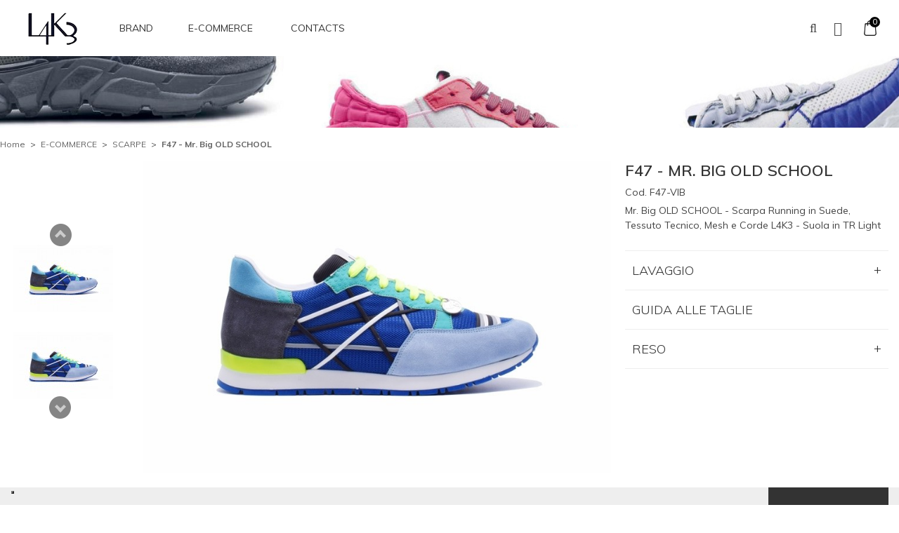

--- FILE ---
content_type: text/html; charset=UTF-8
request_url: https://www.l4k3.it/e-commerce/scarpe/f47-mr-big-old-school
body_size: 13347
content:
<!DOCTYPE html>
<!--[if lt IE 7 ]> <html lang="it" id="top" class="no-js ie6"> <![endif]-->
<!--[if IE 7 ]>    <html lang="it" id="top" class="no-js ie7"> <![endif]-->
<!--[if IE 8 ]>    <html lang="it" id="top" class="no-js ie8"> <![endif]-->
<!--[if IE 9 ]>    <html lang="it" id="top" class="no-js ie9"> <![endif]-->
<!--[if (gt IE 9)|!(IE)]><!--> <html lang="it" id="top" class="no-js"> <!--<![endif]-->
<head><meta http-equiv="Content-Type" content="text/html; charset=utf-8">
<meta http-equiv="Content-Type" content="text/html; charset=utf-8" />
<title>F47 - Mr. Big OLD SCHOOL - SCARPE - E-COMMERCE | L4K3 GROUP SRL</title>
<meta name="description" content="Scopri sneakers F47 - Mr. Big OLD SCHOOL prodotta in Made in Italy da L4k3 | Visita il sito L4k3 Online Shop E-commerce!" />
<meta name="robots" content="INDEX,FOLLOW" />
<link rel="icon" href="https://www.l4k3.it/media/favicon/default/logo.png" type="image/x-icon" />
<link rel="shortcut icon" href="https://www.l4k3.it/media/favicon/default/logo.png" type="image/x-icon" />
<!--[if lt IE 7]>
<script type="text/javascript">
//<![CDATA[
    var BLANK_URL = 'https://www.l4k3.it/js/blank.html';
    var BLANK_IMG = 'https://www.l4k3.it/js/spacer.gif';
//]]>
</script>
<![endif]-->

<link rel="stylesheet" type="text/css" href="https://www.l4k3.it/js/calendar/calendar-win2k-1.css" />
<link rel="stylesheet" type="text/css" href="https://www.l4k3.it/skin/frontend/rwd/l4k3/css/owl.carousel.css" media="all" />
<link rel="stylesheet" type="text/css" href="https://www.l4k3.it/skin/frontend/rwd/l4k3/css/owl.theme.css" media="all" />
<link rel="stylesheet" type="text/css" href="https://www.l4k3.it/skin/frontend/rwd/l4k3/css/font-awesome.min.css" media="all" />
<link rel="stylesheet" type="text/css" href="https://www.l4k3.it/skin/frontend/rwd/l4k3/md/storelocator/style.css" media="all" />
<link rel="stylesheet" type="text/css" href="https://www.l4k3.it/skin/frontend/rwd/l4k3/css/jquery.bxslider.css" media="all" />
<link rel="stylesheet" type="text/css" href="https://www.l4k3.it/skin/frontend/rwd/l4k3/css/jquery.fancybox.css" media="all" />
<script type="text/javascript" src="https://www.l4k3.it/js/prototype/prototype.js"></script>
<script type="text/javascript" src="https://www.l4k3.it/js/lib/jquery/jquery-1.10.2.min.js"></script>
<script type="text/javascript" src="https://www.l4k3.it/js/lib/jquery/noconflict.js"></script>
<script type="text/javascript" src="https://www.l4k3.it/js/lib/ccard.js"></script>
<script type="text/javascript" src="https://www.l4k3.it/js/prototype/validation.js"></script>
<script type="text/javascript" src="https://www.l4k3.it/js/scriptaculous/builder.js"></script>
<script type="text/javascript" src="https://www.l4k3.it/js/scriptaculous/effects.js"></script>
<script type="text/javascript" src="https://www.l4k3.it/js/scriptaculous/dragdrop.js"></script>
<script type="text/javascript" src="https://www.l4k3.it/js/scriptaculous/controls.js"></script>
<script type="text/javascript" src="https://www.l4k3.it/js/scriptaculous/slider.js"></script>
<script type="text/javascript" src="https://www.l4k3.it/js/varien/js.js"></script>
<script type="text/javascript" src="https://www.l4k3.it/js/varien/form.js"></script>
<script type="text/javascript" src="https://www.l4k3.it/js/mage/translate.js"></script>
<script type="text/javascript" src="https://www.l4k3.it/js/mage/cookies.js"></script>
<script type="text/javascript" src="https://www.l4k3.it/js/lenpit/core.js"></script>
<script type="text/javascript" src="https://www.l4k3.it/js/varien/product.js"></script>
<script type="text/javascript" src="https://www.l4k3.it/js/varien/configurable.js"></script>
<script type="text/javascript" src="https://www.l4k3.it/js/calendar/calendar.js"></script>
<script type="text/javascript" src="https://www.l4k3.it/js/calendar/calendar-setup.js"></script>
<script type="text/javascript" src="https://www.l4k3.it/skin/frontend/rwd/l4k3/js/owl.carousel.js"></script>
<script type="text/javascript" src="https://www.l4k3.it/skin/frontend/rwd/l4k3/js/theme.js"></script>
<script type="text/javascript" src="https://www.l4k3.it/skin/frontend/rwd/default/js/lib/modernizr.custom.min.js"></script>
<script type="text/javascript" src="https://www.l4k3.it/skin/frontend/rwd/default/js/lib/selectivizr.js"></script>
<script type="text/javascript" src="https://www.l4k3.it/skin/frontend/rwd/default/js/lib/matchMedia.js"></script>
<script type="text/javascript" src="https://www.l4k3.it/skin/frontend/rwd/default/js/lib/matchMedia.addListener.js"></script>
<script type="text/javascript" src="https://www.l4k3.it/skin/frontend/rwd/default/js/lib/enquire.js"></script>
<script type="text/javascript" src="https://www.l4k3.it/skin/frontend/rwd/l4k3/js/app.js"></script>
<script type="text/javascript" src="https://www.l4k3.it/skin/frontend/rwd/default/js/lib/jquery.cycle2.min.js"></script>
<script type="text/javascript" src="https://www.l4k3.it/skin/frontend/rwd/default/js/lib/jquery.cycle2.swipe.min.js"></script>
<script type="text/javascript" src="https://www.l4k3.it/skin/frontend/rwd/default/js/lib/imagesloaded.js"></script>
<script type="text/javascript" src="https://www.l4k3.it/skin/frontend/rwd/default/js/minicart.js"></script>
<script type="text/javascript" src="https://www.l4k3.it/skin/frontend/rwd/l4k3/js/jquery.bxslider.js"></script>
<script type="text/javascript" src="https://www.l4k3.it/skin/frontend/rwd/l4k3/js/jquery.fancybox.pack.js"></script>
<script type="text/javascript" src="https://www.l4k3.it/skin/frontend/rwd/default/js/lib/elevatezoom/jquery.elevateZoom-3.0.8.min.js"></script>
<script type="text/javascript" src="https://www.l4k3.it/skin/frontend/rwd/default/js/configurableswatches/product-media.js"></script>
<script type="text/javascript" src="https://www.l4k3.it/skin/frontend/rwd/default/js/configurableswatches/swatches-product.js"></script>
<link rel="stylesheet" href="//fonts.googleapis.com/css?family=Raleway:300,400,500,700,600" />
<link rel="canonical" href="https://www.l4k3.it/e-commerce/scarpe/f47-mr-big-old-school" />
<!--[if  (lte IE 8) & (!IEMobile)]>
<link rel="stylesheet" type="text/css" href="https://www.l4k3.it/skin/frontend/rwd/default/css/styles-ie8.css" media="all" />
<![endif]-->
<!--[if (gte IE 9) | (IEMobile)]><!-->
<link rel="stylesheet" type="text/css" href="https://www.l4k3.it/skin/frontend/rwd/l4k3/css/styles.css" media="all" />
<link rel="stylesheet" type="text/css" href="https://www.l4k3.it/skin/frontend/rwd/l4k3/css/theme.css" media="all" />
<link rel="stylesheet" type="text/css" href="https://www.l4k3.it/skin/frontend/rwd/l4k3/css/responsive.css" media="all" />
<!--<![endif]-->

<script type="text/javascript">
//<![CDATA[
Mage.Cookies.path     = '/';
Mage.Cookies.domain   = '.www.l4k3.it';
//]]>
</script>
<meta name="viewport" content="initial-scale=1.0, width=device-width" />

<script type="text/javascript">
//<![CDATA[
optionalZipCountries = ["AF","AL","DZ","AD","AO","AI","AQ","AG","AN","SA","AR","AM","AW","AU","AT","AZ","BS","BH","BD","BB","BE","BZ","BJ","BM","BT","BY","BO","BA","BW","BR","BN","BG","BF","BI","KH","CM","CA","CV","TD","CL","CN","CY","CO","KM","CG","CD","KP","KR","CI","CR","HR","CU","DK","DM","EC","EG","SV","AE","ER","EE","ET","RU","FJ","PH","FI","FR","GA","GM","GE","GS","DE","GH","JM","JP","GI","DJ","JO","GR","GD","GL","GP","GU","GT","GG","GF","GN","GW","GQ","GY","HT","HN","IN","ID","IR","IQ","IE","IS","BV","CX","IM","NF","AX","KY","CC","CK","FK","FO","HM","MP","MH","UM","PN","SB","TC","VI","VG","IL","JE","KZ","KE","KG","KI","KW","LA","LS","LV","LB","LR","LY","LI","LT","LU","MG","MW","MV","MY","ML","MT","MA","MQ","MR","MU","YT","MX","FM","MD","MC","MN","ME","MS","MZ","MM","NA","NR","NP","NI","NE","NG","NU","NO","NC","NZ","OM","NL","PK","PW","PA","PG","PY","PE","PF","PL","PT","PR","QA","HK","MO","GB","CZ","CF","MK","DO","RE","RO","RW","EH","KN","LC","MF","PM","VC","WS","AS","BL","SH","ST","SN","RS","SC","SL","SG","SY","SK","SI","SO","ES","LK","US","ZA","SD","SR","SJ","SE","CH","SZ","TJ","TH","TW","TZ","TF","IO","PS","TL","TG","TK","TO","TT","TN","TR","TM","TV","UA","UG","HU","UY","UZ","VU","VE","VN","WF","YE","ZM","ZW"];
//]]>
</script>
            <!-- BEGIN GOOGLE UNIVERSAL ANALYTICS CODE -->
        <script type="text/javascript">
        //<![CDATA[
            (function(i,s,o,g,r,a,m){i['GoogleAnalyticsObject']=r;i[r]=i[r]||function(){
            (i[r].q=i[r].q||[]).push(arguments)},i[r].l=1*new Date();a=s.createElement(o),
            m=s.getElementsByTagName(o)[0];a.async=1;a.src=g;m.parentNode.insertBefore(a,m)
            })(window,document,'script','//www.google-analytics.com/analytics.js','ga');

            
ga('create', 'UA-63461952-1', 'auto');

ga('send', 'pageview');
            
        //]]>
        </script>
        <!-- END GOOGLE UNIVERSAL ANALYTICS CODE -->
    <script type="application/ld+json">{"@context":"http:\/\/schema.org","@type":"WebSite","url":"https:\/\/www.l4k3.it\/","name":"L4K3 GROUP SRL"}</script><script type="application/ld+json">{"@context":"http:\/\/schema.org","@type":"LocalBusiness","address":{"@type":"PostalAddress","addressLocality":"","addressRegion":"","streetAddress":"","postalCode":""},"url":"https:\/\/www.l4k3.it\/"}</script><script type="application/ld+json">{"@context":"http:\/\/schema.org","@type":"BreadcrumbList","itemListElement":[{"@type":"ListItem","item":{"@id":"https:\/\/www.l4k3.it\/","name":"Home"},"position":0},{"@type":"ListItem","item":{"@id":"https:\/\/www.l4k3.it\/e-commerce","name":"E-COMMERCE"},"position":1},{"@type":"ListItem","item":{"@id":"https:\/\/www.l4k3.it\/e-commerce\/scarpe","name":"SCARPE"},"position":2},{"@type":"ListItem","item":{"name":"F47 - Mr. Big OLD SCHOOL"},"position":3}]}</script>
<meta property="og:type" content="product"/>
<meta property="og:title" content="F47 - Mr. Big OLD SCHOOL"/>
<meta property="og:description" content="Mr. Big OLD SCHOOL Blue - Light Blue/Black"/>
<meta property="og:url" content="https://www.l4k3.it/f47-mr-big-old-school"/>
<meta property="product:price:amount" content="189"/>
<meta property="product:price:currency" content="EUR"/>
<meta property="og:image" content="https://www.l4k3.it/media/catalog/product/cache/1/image/9df78eab33525d08d6e5fb8d27136e95/f/4/f47_14.jpg"/>
<meta property="og:site_name" content="L4K3 GROUP SRL"/>
<meta property="og:category" content="SCARPE"/>
<meta property="og:availability" content="oos"/>
<script type="application/ld+json">{"@context":"http:\/\/schema.org","@type":"Product","name":"F47 - Mr. Big OLD SCHOOL","description":"Mr. Big OLD SCHOOL Blue - Light Blue\/Black","image":"https:\/\/www.l4k3.it\/media\/catalog\/product\/f\/4\/f47_14.jpg","offers":{"@type":"http:\/\/schema.org\/Offer","price":189,"priceCurrency":"EUR","availability":"http:\/\/schema.org\/OutOfStock"},"category":"SCARPE"}</script><!-- Scommerce Mage Google Tag Manager -->
<script>(function(w,d,s,l,i){w[l]=w[l]||[];w[l].push({'gtm.start':
new Date().getTime(),event:'gtm.js'});var f=d.getElementsByTagName(s)[0],
j=d.createElement(s),dl=l!='dataLayer'?'&l='+l:'';j.async=true;j.src=
'//www.googletagmanager.com/gtm.js?id='+i+dl;f.parentNode.insertBefore(j,f);
})(window,document,'script','dataLayer','GTM-NQXVFF54');</script>
<!-- End Scommerce Mage Google Tag Manager -->
<script type="text/javascript">//<![CDATA[
        var Translator = new Translate({"HTML tags are not allowed":"I tag HTML non sono permessi","Please select an option.":"Selezionare una opzione.","This is a required field.":"Questo \u00e8 un campo obbligatorio.","Please enter a valid number in this field.":"Inserire un numero valido in questo campo.","The value is not within the specified range.":"Il valore non \u00e8 compreso nell\\'intervallo specificato.","Please use numbers only in this field. Please avoid spaces or other characters such as dots or commas.":"Utilizzare solo numeri in questo campo. Evitare spazi o altri caratteri come punti e virgole.","Please use letters only (a-z or A-Z) in this field.":"Utilizzare solo lettere in questo campo (a-z o A-Z).","Please use only letters (a-z), numbers (0-9) or underscore(_) in this field, first character should be a letter.":"Utilizzare solo lettere (a-z), numeri (0-9) o underscore(_) in questo campo, la prima lettera deve essere una lettera.","Please use only letters (a-z or A-Z) or numbers (0-9) only in this field. No spaces or other characters are allowed.":"Utilizzare solo lettere (a-z o A-Z) o solo numeri (0-9) in questo campo. Non sono permessi spazi o altri caratteri.","Please use only letters (a-z or A-Z) or numbers (0-9) or spaces and # only in this field.":"Utilizzare solo lettere (a-z or A-Z) o numeri (0-9) o spazi o solo # in questo campo.","Please enter a valid phone number. For example (123) 456-7890 or 123-456-7890.":"Inserisci un numero di telefono valido. Per esempio (123) 456-7890 o 123-456-7890.","Please enter a valid fax number. For example (123) 456-7890 or 123-456-7890.":"Inserire un numero di fax valido. Per esempio (123) 456-7890 or 123-456-7890.","Please enter a valid date.":"Inserire una data valida.","The From Date value should be less than or equal to the To Date value.":"Il valore Dalla Data deve essere minore o uguale al valore della Data A.","Please enter a valid email address. For example johndoe@domain.com.":"Inserire un indirizzo email valido. Per esempio johndoe@domain.com.","Please use only visible characters and spaces.":"Utilizzare solo caratteri visibili e spazi.","Please enter 6 or more characters. Leading or trailing spaces will be ignored.":"Inserire 6 o pi\u00f9 caratteri. Gli spazi iniziali o finali saranno ignorati.","Please enter 7 or more characters. Password should contain both numeric and alphabetic characters.":"Inserire 7 o pi\u00f9 caratteri. La password dovrebbe contenere sia caratteri numerici che alfabetici.","Please make sure your passwords match.":"Assicurati che le password corrispondano.","Please enter a valid URL. Protocol is required (http:\/\/, https:\/\/ or ftp:\/\/)":"Inserire un URL valido. Il protocollo \u00e8 obbligatorio (http:\/\/, https:\/\/ or ftp:\/\/)","Please enter a valid URL. For example http:\/\/www.example.com or www.example.com":"Inserire un URL valido. Per esempio http:\/\/www.example.com o www.example.com","Please enter a valid URL Key. For example \"example-page\", \"example-page.html\" or \"anotherlevel\/example-page\".":"Inserire un chiave URL valida. Per esempio \"example-page\", \"example-page.html\" o \"anotherlevel\/example-page\".","Please enter a valid XML-identifier. For example something_1, block5, id-4.":"Inserire un identificativo XML valido. Per esempio something_1, block5, id-4.","Please enter a valid social security number. For example 123-45-6789.":"Inserire un numero valido di previdenza sociale. Per esempio 123-45-6789.","Please enter a valid zip code. For example 90602 or 90602-1234.":"Inserire un codice zip valdio. Per esempio 90602 o 90602-1234.","Please enter a valid zip code.":"Inserire codice zip valido.","Please use this date format: dd\/mm\/yyyy. For example 17\/03\/2006 for the 17th of March, 2006.":"Utilizzare questo formato della data: dd\/mm\/yyyy. Per esempio 17\/03\/2006 per il 17 di Marzo, 2006.","Please enter a valid $ amount. For example $100.00.":"Inserire un importo valido di $. Per esempio $100.00.","Please select one of the above options.":"Selezionare una delle opzioni soprastanti.","Please select one of the options.":"Selezionare una delle opzioni.","Please select State\/Province.":"Selezionare Stato\/Provincia.","Please enter a number greater than 0 in this field.":"Insereire un numero maggiore di 0 in questo campo.","Please enter a number 0 or greater in this field.":"Inserire 0 o un numero supereiore in questo campo.","Please enter a valid credit card number.":"Inserire un numero di carta di credito valido.","Credit card number does not match credit card type.":"Il numero della carta di credito non corrisponde al tipo della carta.","Card type does not match credit card number.":"Il tipo di carda non corrisponde con il numero della carta di credito.","Incorrect credit card expiration date.":"Data scadenza carta di credito non corretta.","Please enter a valid credit card verification number.":"Inserire numero di verifica della carta di credito.","Please use only letters (a-z or A-Z), numbers (0-9) or underscore(_) in this field, first character should be a letter.":"In questo campo utilizzare solo lettere (a-z or A-Z), numeri (0-9) o underscore(_), il primo carattere deve essere una lettera.","Text length does not satisfy specified text range.":"La lunghezza del testo non rispetta la lunghezza specificata.","Please enter a number lower than 100.":"Inserire un numero minore di 100.","Please select a file":"Seleziona un file","Please enter issue number or start date for switch\/solo card type.":"Si prega di inserrie il numero di rilascio o la data di inizio per switch\/solo tipo della carta.","Please wait, loading...":"Attendere prego, caricamento...","This date is a required value.":"Questa data \u00e8 un valore obbligatorio.","Please enter a valid day (1-%d).":"Inserisci un giorno valido (1-%d).","Please enter a valid month (1-12).":"Inserire mese (1-12).","Please enter a valid year (1900-%d).":"Inserire anno (1900-%d).","Please enter a valid full date":"Inserire una data completa valida","Please enter a valid date between %s and %s":"Inserire una data valida tra %s e %s","Please enter a valid date equal to or greater than %s":"Inserire una data valida uguale o maggiore di %s","Please enter a valid date less than or equal to %s":"Inserire una data valida inferiore o uguale a %s","Complete":"Completo","Add Products":"Aggiungi prodotti","Please choose to register or to checkout as a guest":"Scegliere se registrarsi o fare il checkout come ospite","Your order cannot be completed at this time as there is no shipping methods available for it. Please make necessary changes in your shipping address.":"Il tuo ordine non pu\u00f2 essere completato in questo momento perch\u00e9 non ci sono metodi di spedizioni disponibili per esso. Devi modificare il tuo indirizzo di spedizione .","Please specify payment method.":"Specificare un metodo di pagamento.","Your order cannot be completed at this time as there is no payment methods available for it.":"Il tuo ordine non pu\u00f2 essere completato in questo momento perch\u00e9 non ci sono metodi di pagamento disponibili per esso.","Add to Cart":"Aggiungi al carrello","In Stock":"Disponibile","Out of Stock":"Non disponibile","Fiscal Code invalid.":"Codice fiscale non \u00e8 valido.","Partita IVA invalid.":"Partita IVA non \u00e8 valido."});
        //]]></script><!-- Facebook Pixel Code 
<script>
!function(f,b,e,v,n,t,s){if(f.fbq)return;n=f.fbq=function(){n.callMethod?
n.callMethod.apply(n,arguments):n.queue.push(arguments)};if(!f._fbq)f._fbq=n;
n.push=n;n.loaded=!0;n.version='2.0';n.queue=[];t=b.createElement(e);t.async=!0;
t.src=v;s=b.getElementsByTagName(e)[0];s.parentNode.insertBefore(t,s)}(window,
document,'script','//connect.facebook.net/en_US/fbevents.js');

fbq('init', '412552178899422');
fbq('track', "PageView");</script>
<noscript><img height="1" width="1" style="display:none"
src="https://www.facebook.com/tr?id=412552178899422&ev=PageView&noscript=1"
/></noscript>
<!-- End Facebook Pixel Code -->
<meta name="google-site-verification" content="D8C0UoIuRPxE58igmxWpgelUjFa60GGhDxYrsQq5L8Y" /></head>
<body class=" catalog-product-view catalog-product-view product-f47-mr-big-old-school categorypath-e-commerce-scarpe category-scarpe">
<!-- Scommerce Mage Google Tag Manager -->
<noscript><iframe src="//www.googletagmanager.com/ns.html?id=GTM-NQXVFF54"
height="0" width="0" style="display:none;visibility:hidden"></iframe></noscript>
<!-- Scommerce Mage End Google Tag Manager -->
<div class="wrapper">
        <noscript>
        <div class="global-site-notice noscript">
            <div class="notice-inner">
                <p>
                    <strong>JavaScript sembra essere disabilitato nel tuo browser.</strong><br />
                    Devi abilitare JavaScript nel tuo browser per utlizzare le funzioni di questo sito.                </p>
            </div>
        </div>
    </noscript>
    <div class="page">
        
<header id="header" class="page-header">
  <div class="page-header-container">
    <div class="header-content header-sticker sticker">
      <div class="container-none">
        <div class="row">
          <div class="col-sm-2 col-md-2 col-lg-2 header-content-left">
            <div class="header-logo">
              <div class="skip-links"> <a href="#header-nav" class="skip-link skip-nav"> <i class="fa fa-bars" aria-hidden="true"></i> </a> </div>
              <a class="logo" href="https://www.l4k3.it/"> <img src="https://www.l4k3.it/skin/frontend/rwd/l4k3/images/logo.png" alt="L4K3 GROUP SRL - Braccialetti, Borse, Sneakers " class="large" /> <img src="https://www.l4k3.it/skin/frontend/rwd/l4k3/images/logo.png" alt="L4K3 GROUP SRL - Braccialetti, Borse, Sneakers " class="small" /> </a> </div>
          </div>
          <div class="col-sm-12 header-content-center">
            <div class="header-menu">
              <div class="container-none">
                <div class="header-menu-content">
                  <div id="header-nav" class="skip-content"> 
    <nav id="nav">
        <ol class="nav-primary">
            <li  class="level0 nav-1 first"><a href="https://www.l4k3.it/l4k3-smart-accessories" class="level0 ">BRAND</a></li><li  class="level0 nav-2 active last parent"><a onclick="return false" style="text-decoration:none; cursor: default;" href="javascript:;" class="level0 has-children">E-COMMERCE</a><ul class="level0"><li class="level1 view-all"><a class="level1" href="https://www.l4k3.it/e-commerce">Visualizza tutto E-COMMERCE</a></li><li  class="level1 nav-2-1 first active"><a href="https://www.l4k3.it/e-commerce/scarpe" class="level1 ">SCARPE</a></li><li  class="level1 nav-2-2 last"><a href="https://www.l4k3.it/e-commerce/l4k3-bracciali" class="level1 ">BRACCIALI</a></li></ul></li>            <!-- <li class="level0 nav-2 last parent"><a onclick="return false" style="text-decoration:none; cursor: default;" href="javascript:;" class="level0 has-children">COLLECTION</a>
              <ul class="level0">
                <li class="level1 nav-2-2"><a href="https://www.l4k3.it/collection-shoes/" class="level1 ">SCARPE</a></li>
                <li class="level1 nav-2-3"><a href="https://www.l4k3.it/collection-bags/" class="level1 ">BORSE</a></li>
              </ul>
            </li> -->
			<!--<li class="level0 level-top nav_custom_2 ">
				<a class="level0" href="https://www.l4k3.it/blog/"><span>Press Area</span></a>
			</li>-->
						<li class="level0 level-top nav_custom_2 menu-link-notboder ">
				<a class="level0" href="https://www.l4k3.it/contacts/"><span>Contacts</span></a>
			</li>
			<!--<li class="level0 level-top nav_custom_2 menu-link-notboder">
                <a class="level0" href="https://b2b.l4k3.it/"><span>B2B</span></a>
            </li>-->
        </ol>
    </nav>
                                      </div>
                </div>
              </div>
            </div>
            <div class="header-right">
              <div class="header-content-right">
                <div class="header-search">
                  <div class="search-switcher">
                    <div class="dropdown-toggle">
                      <div class="icon-search"><i class="fa fa-search"></i></div>
                    </div>
                    <div class="dropdown-switcher"> 
<form id="search_mini_form" action="https://www.l4k3.it/catalogsearch/result/" method="get">
    <div class="input-box">
        <label for="search">Cerca:</label>
        <input id="search" type="search" name="q" value="" class="input-text required-entry" maxlength="128" placeholder="Cerca nell'intero negozio..." />
        <button type="submit" title="Cerca" class="button search-button"><span><span>Cerca</span></span></button>
    </div>

    <div id="search_autocomplete" class="search-autocomplete"></div>
    <script type="text/javascript">
    //<![CDATA[
        var searchForm = new Varien.searchForm('search_mini_form', 'search', '');
        searchForm.initAutocomplete('https://www.l4k3.it/catalogsearch/ajax/suggest/', 'search_autocomplete');
    //]]>
    </script>
</form>
 </div>
                  </div>
                </div>
                <div class="header-setting header-setting-link">
                  <div class="setting-switcher">
                    <div class="dropdown-toggle">
                      <div class="icon-setting"><a href="https://www.l4k3.it/customer/account"><i class="fa fa-user-o"></i></a></div>
                    </div>
                                      </div>
                </div>
                <div class="header-topcart">
                  <div class="header-minicart"> 
<div class="cart-icon">
	<a href="https://www.l4k3.it/checkout/cart/" data-target-element="#header-cart" class="skip-link skip-cart  no-count">
		
		<span class="label"><i class="fa fa-shopping-bag"></i></span>
		                
    		<span class="ajax_cart_no_product">0</span>
	</a>
</div>
<div id="header-cart" class="block block-cart skip-content">
    
<div id="minicart-error-message" class="minicart-message"></div>
<div id="minicart-success-message" class="minicart-message"></div>

<div class="minicart-wrapper">

    	<div class="minicart-title">
		<p class="cart-mini-title">Carrello</p>
	</div>
	
                    <p class="empty">Non hai articoli nel carrello.</p>

    </div>
</div>
 </div>
                </div>
              </div>
            </div>
          </div>
        </div>
      </div>


      <div id="messaggio-chiusura" style="display: none;">
        <div class="banner-extra" style=" height:27px; color: white; background: red; text-align: center;margin-left: -30px; margin-right: -30px;">
          <span class="testo-banner-extre" style="max-width:1230px; line-height:27px; font-size: 12px;">Il reparto spedizioni resterà chiuso dal 9 Agosto all'8 Settembre. Gli ordini verranno spediti alla riapertura. Buone Vacanze!</span>
        </div>
      </div>
    <script type="text/javascript">
    (function(){

      // Define Data
      var dateFrom = "06/08/2024";
      var dateEnd = "08/09/2024";

      var dFrom = dateFrom.split("/");
      var dEnd = dateEnd.split("/");

      // Aggiungi 24 ore alla data di chiusura, corrisponde alla mezzanotte del giorno dateEnd
      dEnd[0]=parseInt(dEnd[0])+1;

      var start = new Date(dFrom[2], parseInt(dFrom[1])-1, dFrom[0]);  // -1 because months are from 0 to 11
      var end = new Date(dEnd[2], parseInt(dEnd[1])-1, dEnd[0]);

      function checkData(from, end){
        var today = new Date(),
          check = false;
        if(today > from && today < end){
          check = true;
        }
        return check;
      }
      if(checkData(start,end)){
        document.getElementById("messaggio-chiusura").style.display = "block";
      }
    })();
    </script>
    </div>
  </div>
</header>
<div class="banner-header">
  <img src="https://www.l4k3.it/media/wysiwyg/static/header-scarpe20.jpg" alt="" /></div>
 
		        				
        <div class="main-container col1-layout">
            <div class="main">
                <div class="breadcrumbs">
    <ul>
                    <li class="home">
                            <a href="https://www.l4k3.it/" title="Vai alla Home Page">Home</a>
                                        <span>> </span>
                        </li>
                    <li class="category71">
                            <a href="https://www.l4k3.it/e-commerce" title="">E-COMMERCE</a>
                                        <span>> </span>
                        </li>
                    <li class="category5">
                            <a href="https://www.l4k3.it/e-commerce/scarpe" title="">SCARPE</a>
                                        <span>> </span>
                        </li>
                    <li class="product">
                            <strong>F47 - Mr. Big OLD SCHOOL</strong>
                                    </li>
            </ul>
</div>
                <div class="col-main">
                                        <script type="text/javascript">
    var optionsPrice = new Product.OptionsPrice([]);
</script>
<div id="messages_product_view"></div>
<div class="product-view">
    <div class="product-essential">
        <form action="https://www.l4k3.it/checkout/cart/add/uenc/aHR0cHM6Ly93d3cubDRrMy5pdC9lLWNvbW1lcmNlL3NjYXJwZS9mNDctbXItYmlnLW9sZC1zY2hvb2w,/product/15507/form_key/EEPZKHG3uvvQ04Ip/" method="post" id="product_addtocart_form">
            <input name="form_key" type="hidden" value="EEPZKHG3uvvQ04Ip" />
            <div class="no-display">
                <input type="hidden" name="product" value="15507" />
                <input type="hidden" name="related_product" id="related-products-field" value="" />
            </div>
			<div class="container">
				<div class="product-img-box">
					<div class="product-image product-image-zoom">
	<div id="product-thumbnail-mobile" class="owl-carousel owl-theme slides">
                    <div class="item">
            <img id="image-0"
                 class="gallery-image"
                 alt="F47 - Mr. Big OLD SCHOOL"
                 src="https://www.l4k3.it/media/catalog/product/cache/1/image/1800x/040ec09b1e35df139433887a97daa66f/f/4/f47_14.jpg"
                 data-zoom-image="https://www.l4k3.it/media/catalog/product/cache/1/image/1800x/040ec09b1e35df139433887a97daa66f/f/4/f47_14.jpg" />
        </div>
                            <div class="item">
            <img id="image-1"
                 class="gallery-image"
                 alt="F47 - Mr. Big OLD SCHOOL"
                 src="https://www.l4k3.it/media/catalog/product/cache/1/image/1800x/040ec09b1e35df139433887a97daa66f/f/4/f47_9.jpg"
                 data-zoom-image="https://www.l4k3.it/media/catalog/product/cache/1/image/1800x/040ec09b1e35df139433887a97daa66f/f/4/f47_9.jpg" />
        </div>
                            <div class="item">
            <img id="image-2"
                 class="gallery-image"
                 alt="F47 - Mr. Big OLD SCHOOL"
                 src="https://www.l4k3.it/media/catalog/product/cache/1/image/1800x/040ec09b1e35df139433887a97daa66f/f/4/f47b_14.jpg"
                 data-zoom-image="https://www.l4k3.it/media/catalog/product/cache/1/image/1800x/040ec09b1e35df139433887a97daa66f/f/4/f47b_14.jpg" />
        </div>
                            <div class="item">
            <img id="image-3"
                 class="gallery-image"
                 alt="F47 - Mr. Big OLD SCHOOL"
                 src="https://www.l4k3.it/media/catalog/product/cache/1/image/1800x/040ec09b1e35df139433887a97daa66f/f/4/f47b_1.jpg"
                 data-zoom-image="https://www.l4k3.it/media/catalog/product/cache/1/image/1800x/040ec09b1e35df139433887a97daa66f/f/4/f47b_1.jpg" />
        </div>
                </div>
    <div class="product-image-gallery">
        <img id="image-main"
             class="gallery-image visible"
             src="https://www.l4k3.it/media/catalog/product/cache/1/image/9df78eab33525d08d6e5fb8d27136e95/f/4/f47_14.jpg"
             alt="F47 - Mr. Big OLD SCHOOL"
             title="F47 - Mr. Big OLD SCHOOL" />

                                <img id="image-0"
                 class="gallery-image"
                 alt="F47 - Mr. Big OLD SCHOOL"
                 src="https://www.l4k3.it/media/catalog/product/cache/1/image/1800x/040ec09b1e35df139433887a97daa66f/f/4/f47_14.jpg"
                 data-zoom-image="https://www.l4k3.it/media/catalog/product/cache/1/image/1800x/040ec09b1e35df139433887a97daa66f/f/4/f47_14.jpg" />
                                            <img id="image-1"
                 class="gallery-image"
                 alt="F47 - Mr. Big OLD SCHOOL"
                 src="https://www.l4k3.it/media/catalog/product/cache/1/image/1800x/040ec09b1e35df139433887a97daa66f/f/4/f47_9.jpg"
                 data-zoom-image="https://www.l4k3.it/media/catalog/product/cache/1/image/1800x/040ec09b1e35df139433887a97daa66f/f/4/f47_9.jpg" />
                                            <img id="image-2"
                 class="gallery-image"
                 alt="F47 - Mr. Big OLD SCHOOL"
                 src="https://www.l4k3.it/media/catalog/product/cache/1/image/1800x/040ec09b1e35df139433887a97daa66f/f/4/f47b_14.jpg"
                 data-zoom-image="https://www.l4k3.it/media/catalog/product/cache/1/image/1800x/040ec09b1e35df139433887a97daa66f/f/4/f47b_14.jpg" />
                                            <img id="image-3"
                 class="gallery-image"
                 alt="F47 - Mr. Big OLD SCHOOL"
                 src="https://www.l4k3.it/media/catalog/product/cache/1/image/1800x/040ec09b1e35df139433887a97daa66f/f/4/f47b_1.jpg"
                 data-zoom-image="https://www.l4k3.it/media/catalog/product/cache/1/image/1800x/040ec09b1e35df139433887a97daa66f/f/4/f47b_1.jpg" />
                        </div>
</div>

<div class="more-views">
    <div id="product-thumbnail" class="product-image-thumbs">
                    <div class="item">
            <a class="thumb-link" href="#" title="F47 - Mr. Big OLD SCHOOL" data-image-index="0">
                <img src="https://www.l4k3.it/media/catalog/product/cache/1/thumbnail/142x114/9df78eab33525d08d6e5fb8d27136e95/f/4/f47_14.jpg"
                      alt="F47 - Mr. Big OLD SCHOOL" />
            </a>
        </div>
                            <div class="item">
            <a class="thumb-link" href="#" title="F47 - Mr. Big OLD SCHOOL" data-image-index="1">
                <img src="https://www.l4k3.it/media/catalog/product/cache/1/thumbnail/142x114/9df78eab33525d08d6e5fb8d27136e95/f/4/f47_9.jpg"
                      alt="F47 - Mr. Big OLD SCHOOL" />
            </a>
        </div>
                            <div class="item">
            <a class="thumb-link" href="#" title="" data-image-index="2">
                <img src="https://www.l4k3.it/media/catalog/product/cache/1/thumbnail/142x114/9df78eab33525d08d6e5fb8d27136e95/f/4/f47b_14.jpg"
                      alt="" />
            </a>
        </div>
                            <div class="item">
            <a class="thumb-link" href="#" title="" data-image-index="3">
                <img src="https://www.l4k3.it/media/catalog/product/cache/1/thumbnail/142x114/9df78eab33525d08d6e5fb8d27136e95/f/4/f47b_1.jpg"
                      alt="" />
            </a>
        </div>
                </div>
</div>

<script>
	jQuery(function($) {
		jQuery('#product-thumbnail').bxSlider({
			mode: 'vertical',
			minSlides: 2,
			maxSlides: 3,
			pager:false,
			moveSlides: 1,
			infiniteLoop:true,
			slideMargin: 10
		});
		
		
    });
	jQuery(function($) {
        $('#product-thumbnail-mobile').owlCarousel({
                items: 1,
                autoplay: false,
                autoplayHoverPause: true,
                loop: false,
                margin: 0,
                dots: true,
                nav: false,
                navText: [
                    "<i class='fa fa-angle-left'></i>",
                    "<i class='fa fa-angle-right'></i>"
                ],
                responsiveRefreshRate: 100,
            }); //end: owl

    });
	jQuery(document).ready(function($) {
		jQuery('.product-image-gallery .gallery-image').click(function(e) {
	        e.preventDefault();
	        var currentImage = jQuery(this).data('zoom-image');
	        var gallerylist = [];
	        var gallery = jQuery('.product-image-gallery .gallery-image').not('#image-main');

	        gallery.each(function(index, el) {
	        	var img_src = jQuery(this).data('zoom-image');       
				if(img_src == currentImage){
					gallerylist.unshift({
						href: ''+img_src+'',
						title:	jQuery(this).find('img').attr("title"),
						openEffect	: 'elastic'
					});	
				}else {
					gallerylist.push({
						href: ''+img_src+'',
						title: jQuery(this).find('img').attr("title"),
						openEffect	: 'elastic'
					});
				}    	
	        });
	        jQuery.fancybox(gallerylist);
	    });
	});
	
</script>



<script type="text/javascript">
    $j(document).on('product-media-loaded', function() {
        ConfigurableMediaImages.init('base_image');
                ConfigurableMediaImages.setImageFallback(15507, $j.parseJSON('{"option_labels":[],"small_image":[],"base_image":{"15507":"https:\/\/www.l4k3.it\/media\/catalog\/product\/cache\/1\/image\/1800x\/040ec09b1e35df139433887a97daa66f\/f\/4\/f47_14.jpg"}}'));
                $j(document).trigger('configurable-media-images-init', ConfigurableMediaImages);
    });
</script>
					
				</div>

				<div class="product-shop">
					 <div class="product-name">
						<h1 class="h1">F47 - Mr. Big OLD SCHOOL</h1>
					</div>
					<div class="product-sku">
						<p>Cod. F47-VIB</p>
					</div>
											<div class="short-description">
							<div class="std">Mr. Big OLD SCHOOL - Scarpa Running in Suede, Tessuto Tecnico, Mesh e Corde L4K3 - Suola in TR Light</div>
						</div>
										
											<div class="price-info">
													</div>
						
					<div class="extra-info">
												 
					</div>
                    
											<div class="shipping-info" style="display: none;">
                    		<span class="label-free-shipping">LE SPESE DI SPEDIZIONE SONO GRATUITE!</span> 
                    	</div>
											
					
															
					<div class="product-collateral toggle-content tabs">
													<dl id="collateral-tabs" class="collateral-tabs">
								                                								<dt class="tab"><span>LAVAGGIO</span></dt>
								<dd class="tab-container">
									<div class="tab-content tab-lavaggio ">
                                    Si consiglia di lavare periodicamente  i prodotti seguendo le istruzioni:
<ul>
<li>Tomaia: usare un panno umido e sapone di Marsiglia.</li>
<li>Suola: usare un panno umido e sapone di Marsiglia. Consiglio “furbo”: pulire la tomaia con spazzolino e dentifricio a pasta bianca, risciacquare con acqua calda. Provare per credere!</li>
<li>Non lavare in lavatrice.</li>
</ul>
                                    </div>
								</dd>
                                                                
                                <!-- Attributi MASCHERINE-->
                                                                <!---fine mascherine-->
                                
                                								<div class="taglie-tab"><span class="required_field_img">GUIDA ALLE TAGLIE</span></div>
								<div class="block block-subscribe" id="im_product_popup" style="display:none">
                                										<img src="https://www.l4k3.it/media/wysiwyg/static/tabellaTaglie.jpg"/> 
								                                    
                                </div>
								<script type="text/javascript">
                                    jQuery(function($) {
                                        $('.required_field_img').fancybox({
                                            'padding': '20px',
                                            'autoScale': true,
                                            'transitionIn': 'fade',
                                            'transitionOut': 'fade',
                                            'type': 'inline',
                                            'href': '#im_product_popup',
                                            'onComplete': function() {
                                                
                                            },
                                            'tpl': { 
                                                closeBtn: '<a title="Close" class="fancybox-item fancybox-close fancybox-newsletter-close" href="javascript:;"></a>' 
                                            },
                                            'helpers': {
                                                overlay: {
                                                    locked: false
                                                }
                                            }
                                        });
                                    });
                                </script>
                                								<dt class="tab"><span>RESO</span></dt>
								<dd class="tab-container">
									<div class="tab-content tab-reso">
                                    Puoi effettuare il reso del tuo ordine entro 2 giorni lavorativi dal ricevimento dei prodotti, scrivendo alla mail <a href="mailto:info@l4k3.it">info@l4k3.it</a> oppure chiamando il Servizio Clienti attivo dal Lunedì al Venerdì dalle 9,30 alle 18,30 al numero <a href="tel:+39 0364 599048">+39 0364 599048</a>.<br/>
Per ulteriori dettagli su Reso, Rimborso e Sostituzione visita <a target="_blank" href="https://www.l4k3.it/informazioni-sulle-spedizioni"><em>questa pagina</em></a>.
                                    
                                    </div>
								</dd>
															</dl>
											</div>
				</div>
			</div>
            

            <div class="product-wrapper-add">
				<div class="container">
					<div class="container-btn">

												
	                    						
	                    
						<div class="add-to-cart-wrapper">
																					<div class="add-to-box">
									    	<div class="product-sold-out"> <span>Sold Out</span> </div>
    
							</div>
						</div>

					</div>

					<div class="clearer"></div>
									</div>
				<script>
					jQuery(document).ready(function($){
						jQuery('.toggle-view-taglia .toggle-add-title').click(function(e) {
							jQuery(this).toggleClass('active');
							jQuery('.toggle-view-taglia .toggle-add-content').toggleClass('active');
							jQuery('.toggle-view-qty .toggle-add-content').removeClass('active');
							jQuery('.toggle-view-qty .toggle-add-title').removeClass('active');
							e.preventDefault();
						});

						jQuery('.toggle-view-qty .toggle-add-title').click(function(e) {
							jQuery(this).toggleClass('active');
							jQuery('.toggle-view-qty .toggle-add-content').toggleClass('active');
							jQuery('.toggle-view-taglia .toggle-add-content').removeClass('active');
							jQuery('.toggle-view-taglia .toggle-add-title').removeClass('active');
							e.preventDefault();
						});
					
					});					
				</script>				<script>					jQuery('select#attribute169 option:first-child').text("Scegli Misura Cassa");					jQuery('select#attribute171 option:first-child').text("Scegli Misura Cinturino");				</script>
			</div>
        </form>
        <script type="text/javascript">
        //<![CDATA[
            var productAddToCartForm = new VarienForm('product_addtocart_form');
            productAddToCartForm.submit = function(button, url) {
                if (this.validator.validate()) {					jQuery('.product-wrapper-add .toggle-view-taglia').removeClass('required');
                    var form = this.form;
                    var oldUrl = form.action;

                    if (url) {
                       form.action = url;
                    }
                    var e = null;
                    try {
                        this.form.submit();
                    } catch (e) {
                    }
                    this.form.action = oldUrl;
                    if (e) {
                        throw e;
                    }

                    if (button && button != 'undefined') {
                        button.disabled = true;
                    }
                }else{					jQuery('.product-wrapper-add .toggle-view-taglia').addClass('required');				}
            }.bind(productAddToCartForm);

            productAddToCartForm.submitLight = function(button, url){
                if(this.validator) {
                    var nv = Validation.methods;
                    delete Validation.methods['required-entry'];
                    delete Validation.methods['validate-one-required'];
                    delete Validation.methods['validate-one-required-by-name'];
                    // Remove custom datetime validators
                    for (var methodName in Validation.methods) {
                        if (methodName.match(/^validate-datetime-.*/i)) {
                            delete Validation.methods[methodName];
                        }
                    }

                    if (this.validator.validate()) {
                        if (url) {
                            this.form.action = url;
                        }
                        this.form.submit();
                    }
                    Object.extend(Validation.methods, nv);
                }
            }.bind(productAddToCartForm);
        //]]>
        </script>
    </div>

    <div class="container">
	    	</div>
    
</div>

<script type="text/javascript">
    var lifetime = 3600;
    var expireAt = Mage.Cookies.expires;
    if (lifetime > 0) {
        expireAt = new Date();
        expireAt.setTime(expireAt.getTime() + lifetime * 1000);
    }
    Mage.Cookies.set('external_no_cache', 1, expireAt);
</script>
                </div>
            </div>
        </div>
                                <div class="footer-top">
                    <div class="container">
                        <div class="footer-newsletter row">
                            <div class="block-newletter-text col-sm-6">
                                <p class="newsletter-title">Iscriviti Alla Newsletter</p>
								<!--<p>per ricevere un buono sconto da 5 euro</p>-->
                            </div>
                            <div class="block-newsletter-right col-sm-6">
                                <div class="block block-subscribe">
    <form action="https://www.l4k3.it/newsletter/subscriber/new/" method="post" id="newsletter-validate-detail">
        <div class="block-content">
            <div class="input-box">
               <input type="email" placeholder="Inserisci la tua e-mail" autocapitalize="off" autocorrect="off" spellcheck="false" name="email" id="newsletter" title="Iscriviti alla nostra newsletter" class="input-text required-entry validate-email" />
	           <input name="mail2" id="mail2" title="" value="" class="input-text" type="hidden" />
            </div>
            
            <div class="actions">
                <button type="submit" title="Iscriviti" class="button"><span><span>Invia</span></span></button>
            </div>
            <p class="privacy-newsletter"><input type="checkbox" value="" id="privacy-check" name="privacy-check" required ><span>Ho letto l’informativa sulla <a href="https://www.iubenda.com/privacy-policy/67237666" target="_blank" >privacy</a></span></p>
        </div>
    </form>
    <script type="text/javascript">
    //<![CDATA[
        var newsletterSubscriberFormDetail = new VarienForm('newsletter-validate-detail');
    //]]>
    </script>
</div>
                            </div>
                        </div>
                    </div>
                </div>
                <div class="footer-content">
	<div class="footer-middle">
		<div class="footer-container">
			<div class="footer">
								<div class="footer-content-top row">
					<div class="footer-item footer-logo">
						<a class="logo" href="https://www.l4k3.it/">
							<img src="https://www.l4k3.it/skin/frontend/rwd/l4k3/images/logo.png" alt="logo" class="large" />
						</a>
					</div>
					<div class="footer-item lake">
						<h6 class="block-title heading">L4K3 GROUP SRL</h6>
						<div class="block-content">
							<p>Via Sovea, 4<br> 25040 Cividate Camuno (BS)<br>P.I.04687530982<br><i class="fa fa-phone" aria-hidden="true"></i>+39 0364 599048<a title="Contattaci per email - l4k3.it" href="mailto:info@l4k3.it"><br></a><i class="fa fa-envelope" aria-hidden="true"></i> <a title="Contattaci per email - l4k3.it" href="mailto:gruppol4k3srl@lamiapec.it">gruppol4k3srl@lamiapec.it</a></p>
						</div>							
					</div>
					<div class="footer-item footer-compte">
						<div class="block-content">
			<ul class="bullet-menu">
				<li><a href="https://www.l4k3.it/informazioni-sulle-spedizioni">Informazioni sulle spedizioni</a></li>
				<li><a href="https://www.l4k3.it/condizioni-di-pagamento">Condizioni di pagamento</a></li>
				<li><a href="https://www.l4k3.it/termini-condizioni">Termini e condizioni</a></li>
				<!--<li><a href="https://www.l4k3.it/privacy-policy">Privacy policy</a></li>-->
<li><a href="https://www.iubenda.com/privacy-policy/67237666" target="_blank">Privacy policy</a></li>

			</ul>
		</div>	
					</div>
					<div class="footer-item footer-social">
						<div class="block-content">
							<div class="footer-social-content">
								<div class="block-title">Seguici:</div> 
								<ul class="social">
									<li class="facebook"><a target="_blank" href="https://www.facebook.com/L4K3style"><i class="fa fa-facebook" aria-hidden="true"></i></a></li>
									<li class="instagram"><a target="_blank" href="https://www.instagram.com/l4k3style/"><i class="fa fa-instagram" aria-hidden="true"></i></a></li>
								</ul>
							</div>
							
						</div>
											</div>		
					<div class="footer-item footer-paypal">	
						<img src="https://www.l4k3.it/skin/frontend/rwd/l4k3/images/paypal.jpg" alt="logo" />
					</div>
				</div>
			</div>
		</div>
	</div>
	<div class="footer-bottom">
		<div class="container">
			<div class="footer-bottom-content">
				<address class="copyright"><a href="https://www.up3up.it/" target="_blank">Up&Up - Agenzia comunicazione  Brescia</a></address>
			</div>
		</div>
	</div>
</div>
<a id="backtotop" href="#top" style="display: block;" class=""><span class="fa fa-angle-up"></span></a>  

<script type="text/javascript">
var _iub = _iub || [];
_iub.csConfiguration = {"askConsentAtCookiePolicyUpdate":true,"countryDetection":true,"enableFadp":true,"enableLgpd":true,"enableUspr":true,"floatingPreferencesButtonDisplay":"bottom-left","lgpdAppliesGlobally":false,"perPurposeConsent":true,"preferenceCookie":{"expireAfter":180},"siteId":3652073,"whitelabel":false,"cookiePolicyId":67237666,"lang":"it", "banner":{ "acceptButtonDisplay":true,"closeButtonDisplay":false,"customizeButtonDisplay":true,"explicitWithdrawal":true,"listPurposes":true,"ownerName":"www.l4k3.it","position":"bottom","rejectButtonDisplay":true,"showTitle":false,"showTotalNumberOfProviders":true }};
</script>
<script type="text/javascript" src="https://cs.iubenda.com/autoblocking/3652073.js"></script>
<script type="text/javascript" src="//cdn.iubenda.com/cs/gpp/stub.js"></script>
<script type="text/javascript" src="//cdn.iubenda.com/cs/iubenda_cs.js" charset="UTF-8" async></script>
                

    </div>
</div>
<script>(function(){function c(){var b=a.contentDocument||a.contentWindow.document;if(b){var d=b.createElement('script');d.innerHTML="window.__CF$cv$params={r:'9c72dffdf9f6b071',t:'MTc2OTk2Mzg2My4wMDAwMDA='};var a=document.createElement('script');a.nonce='';a.src='/cdn-cgi/challenge-platform/scripts/jsd/main.js';document.getElementsByTagName('head')[0].appendChild(a);";b.getElementsByTagName('head')[0].appendChild(d)}}if(document.body){var a=document.createElement('iframe');a.height=1;a.width=1;a.style.position='absolute';a.style.top=0;a.style.left=0;a.style.border='none';a.style.visibility='hidden';document.body.appendChild(a);if('loading'!==document.readyState)c();else if(window.addEventListener)document.addEventListener('DOMContentLoaded',c);else{var e=document.onreadystatechange||function(){};document.onreadystatechange=function(b){e(b);'loading'!==document.readyState&&(document.onreadystatechange=e,c())}}}})();</script><script defer src="https://static.cloudflareinsights.com/beacon.min.js/vcd15cbe7772f49c399c6a5babf22c1241717689176015" integrity="sha512-ZpsOmlRQV6y907TI0dKBHq9Md29nnaEIPlkf84rnaERnq6zvWvPUqr2ft8M1aS28oN72PdrCzSjY4U6VaAw1EQ==" data-cf-beacon='{"rayId":"9c72dffdf9f6b071","version":"2025.9.1","r":1,"serverTiming":{"name":{"cfExtPri":true,"cfEdge":true,"cfOrigin":true,"cfL4":true,"cfSpeedBrain":true,"cfCacheStatus":true}},"token":"03207ca1a17141debdc763b94cb33e76","b":1}' crossorigin="anonymous"></script>
</body>
</html>



--- FILE ---
content_type: text/css
request_url: https://www.l4k3.it/skin/frontend/rwd/l4k3/md/storelocator/style.css
body_size: 2294
content:
#map { position:relative!important; width: 100%; min-height:400px; }#main iframe { height: 500px; width: 100%; } 
#side_bar { width: 100%;}
.map { width:100%; vertical-align:top;font-size:11px;}
.side_bar {
    box-shadow: 3px -10px 10px rgba(0, 0, 0, 0.3); 
    font-size: 11px;
    overflow: auto;
    padding: 0 0 4px 4px;
    position: relative;
    vertical-align: top;
    width: 32%;
    z-index: 999999999;
}
.storelocator, input, select {font-family: Arial, sans-serif; font-size:12px;}
.storewrap { margin: 0 0 15px;} 

.clear {
    clear: both;
}
#search-left {
    margin: 15px 0;
    padding: 20px;
    position: relative;
    width: 100%;
    z-index: 90;
	box-sizing: border-box;
    -moz-box-sizing: border-box;
    -webkit-box-sizing: border-box;text-align: center;
}
#headerContainer .page-title {
    display: inline-block;
    margin: 0; vertical-align: top;
}
#headerContainer .head-left {
    display: inline-block;
    float: none;
}

.head-left #search-left {
    margin: 0;
    padding: 0;
    width: auto;
}
.contact-content #headerContainer .page-title h1 {
    font-size: 22px;
    line-height: 42px;
	font-weight: 400;
    margin: 0 15px 0 0;
}
#side_bar .marker a {
    color: #000;
    text-decoration: none;
}
#side_bar ul {   height:auto; -moz-user-select: none;    list-style-type: none;    margin: 0 -15px;    overflow-x: hidden;    overflow-y: auto;    padding: 0;    width: 100%;	width: 100%;}#side_bar .heading {  padding-left: 60px;  background: none repeat scroll 0 0 #FFFFFF;    border-bottom: 1px solid #E5E5E5;    border-top: 1px solid #E5E5E5;    color: #CCCCCC;    font-family: "CustomAdiHausPSBold",arial,helvetica,sans-serif;    font-size: 14px;    font-weight: normal;    height: 44px;    left: 0;    line-height: 44px;    margin-left: 0;    position: relative;    text-align: left;    text-decoration: none;    text-transform: uppercase;        z-index: 2;}
#side_bar ul li { 
	box-sizing: border-box;
    color: #000000;
    display: inline-block;
    float: left;
    margin-bottom: 30px;
    margin-left: 0;
    padding: 0 15px;
    position: relative;
    width: 25%; }
.content-map #side_bar ul li:nth-child(4n+1) {
    clear: both;
}	
.store_item .store_item_content {
    background: #f7f7f7 none repeat scroll 0 0;
    padding: 15px;
	min-height: 180px;
}
.color-km {
    clear: both;
    color: #00b22d;
    display: block;
    line-height: 26px;
    margin-top: 15px;
    overflow: hidden;
    text-align: left;
    vertical-align: bottom;
}
	
#side_bar .whiteLine {      height: 1px;    margin-bottom: 13px;    position: relative;    display: none;width: 100%;} 
#side_bar .marker {float: left; left: 0; text-align: center; top: 12px;width: auto;margin-right: 10px;} 
#side_bar .marker .list-marker{ display: block; height: 35px; margin-left: 0; width: 35px;}
#side_bar .text {margin: 2px 0;width: 100%;}
#side_bar .text a {    color: #000;    font-size: 12px;    text-decoration: none;}
#side_bar .text h2 {color: #000000;
    font-size: 18px;
	font-weight: 600;
    line-height: 18px;
    margin: 0 0 10px;
    padding: 0;
    text-align: left;
    text-decoration: none;
    text-transform: capitalize;}
#side_bar div.dottedLine {    /* background: url("http://discover.adidas.de/storefinder/assets/css/../images/dotted-line-black.png") repeat scroll 0 0 rgba(0, 0, 0, 0); */    display: block;    height: 1px;    overflow-y: hidden;    width: 100%;}
.store_item .text p {  font-size: 13px;clear: both;
    margin: 0;}  
#side_bar .no-flagship-color .marker a {
	bottom: 0;
    left: 10px;
    position: absolute;
}
.content-map .page_navigation {
    overflow: hidden;
    text-align: center;
}
.content-map .info_text {
    margin-bottom: 30px;
}
.collect-map {
    display: inline-block;
    margin: 12px 0 0 10px;
    vertical-align: top;
}

#addressInput{  background: none repeat scroll 0 0 #eee;
    border: 1px solid #eee;
    color: #000000;
    float: left;
    font-size: 18px;
    font-weight: normal;
    line-height: 42px;
    padding: 0 0 0 10px;
    text-align: left;
    text-decoration: none;
    width: 500px;}
#headerContainer .inputContainer {   background: #fff float: left;    line-height: 49px !important;}#headerContainer div.searchButton {   float: left;}#headerContainer div.searchButton .normal {   /*  height: 41px;    position: relative;    width: 41px;	background: url("http://discover.adidas.de/storefinder/assets/css/../images/spritesheets/buttons-safaf8bf1d2.png") no-repeat scroll 0 -445px rgba(0, 0, 0, 0); */}
/* #headerContainer div.searchButton .highlighted {    background-position: 0 -404px;    height: 41px;    position: absolute;    top: 0;    width: 41px;	background: url("http://discover.adidas.de/storefinder/assets/css/../images/spritesheets/buttons-safaf8bf1d2.png") no-repeat scroll 0 -404px rgba(0, 0, 0, 0);} */
#filters {    margin: 12px 0 15px;	float:left;}#topTitle {cursor: default;float: left;padding-left: 60px;padding-top: 14px;position: relative;} 
.head-left {    float: left;  }
#headerContainer div.searchButton .highlighted.btn-search{
	background: #bbbbbb none repeat scroll 0 0;
    border-radius: 0;
    color: #333333;
    cursor: pointer;
    font-size: 17px;
    font-weight: normal;
    line-height: 40px;
    margin-left: 15px;
    padding: 1px 50px;
    text-transform: uppercase;
}

#side_bar ul li.store_item:hover {
    /* color: #ce0016; */
}
#side_bar ul li.store_item:hover .text h2, #side_bar ul li.store_item:hover .text a{/* color: #9c2a25; */}

#side_bar ul li.no-flagship-color{   color: #333333; }
#side_bar ul li.no-flagship-color .text h2,#side_bar ul li.no-flagship-color .text a,#side_bar ul li.no-flagship-color .marker a{color: #000000;}
#side_bar ul li.no-flagship-color .text h2:hover, #side_bar ul li.no-flagship-color .text a:hover, #side_bar ul li.no-flagship-color .marker a:hover{/* color: #ce0016; */}

.head-right {
    float: right;
    padding-right: 25px;
}
.search-left {
    position: relative;
}
.head-right div.searchButton {    cursor: pointer;    padding-right: 5px;    position: absolute;    right: 0;    top: 5px;}.head-right div.searchButton .normal {    background-position: 0 -445px;    height: 41px;    position: relative;    width: 41px;	background: url("http://discover.adidas.de/storefinder/assets/css/../images/spritesheets/buttons-safaf8bf1d2.png") no-repeat scroll 0 0 rgba(0, 0, 0, 0)}.head-right div.searchButton .highlighted {    background-position: 0 -404px;    height: 41px;    position: absolute;    top: 0;    width: 41px;	background: url("http://discover.adidas.de/storefinder/assets/css/../images/spritesheets/buttons-safaf8bf1d2.png") no-repeat scroll 0 0 rgba(0, 0, 0, 0)}
.hide div { background: url("http://discover.adidas.de/storefinder/assets/css/../images/spritesheets/icons-s8eb5bb4072.png") no-repeat scroll 0 0 rgba(0, 0, 0, 0)}
.hide .black { background-position: 0 -40px !important; }
.hide { background: none repeat scroll 0 0 rgba(0, 0, 0, 0); border: 0 none; float: right; margin: 0; overflow: visible; width: 44px; }
.hide .icon {background-position: 0 -56px;height: 8px;opacity: 0.3;position: absolute;right: 20px;top: 18px;width: 6px;}
.searchform {float: right;position: relative;width: 100%; } 
.search-autocomplete2 {
    background: none repeat scroll 0 0 #FFFFFF;

    height: 181px;
    overflow-y: auto;
    position: absolute;
    right: 0;
    top: 49px;
    width: 80%;
}
#search_autocomplete2 > ul {
    -moz-border-bottom-colors: none;
    -moz-border-left-colors: none;
    -moz-border-right-colors: none;
    -moz-border-top-colors: none;
    border-color: -moz-use-text-color #CCCCCC #CCCCCC;
    border-image: none;
    border-right: 1px solid #CCCCCC;
    border-style: none solid solid;
    border-width: medium 1px 1px;
    list-style: none outside none;
    margin: 0;
    padding: 0;
}
#listsearch > li:hover { background: none repeat scroll 0 0 #E2E2E2; cursor: pointer; }
#listsearch > li { border-bottom: 1px solid #E5E5E5; padding: 10px 15px; }
#result_search {
    clear: both;
    left: 0;
    padding: 10px;
    position: absolute;
    z-index: 1000;
}
#finter .clr {
    margin-right: 25px;
}
#result_search li:hover {
    background: none repeat scroll 0 0 #333;
    color: #fff;
}
#result_search li {
    padding-left: 5px;
}








@media only screen and (min-device-width : 320px) and (max-device-width : 480px) {

	/* .side_bar{ display:none !important}
	.head-left{ display:none !important} */
	.head-right {float: none;padding-right:0;}
	#main {min-width: 0;}
	.js_dropdown{float:left !important;}
	header, header #header-wrap { min-width: inherit;}
	#headerContainer{min-width: inherit;}
}


/* select */

.js_dropdown {background: linear-gradient(to bottom, #4C4C4C 0%, #303030 100%) repeat scroll 0 0 rgba(0, 0, 0, 0); border: 1px solid #4C4C4C; border-radius: 4px;position:relative;cursor:pointer;padding:1px;min-height:20px;height: 25px; line-height: 45px;width: 148px !important; color: #fff; font-family: "CustomAdiHausPSBold",arial,helvetica,sans-serif; font-size: 11px; font-weight: normal; line-height: 100%; text-align: left; text-transform: uppercase;float:right}
.js_selectedText { font-size: 13px; font-weight: bold; height: 25px; line-height: 28px; overflow: hidden; padding-left: 15px; white-space: nowrap; }
.js_dropdownarrow { background: url("http://clients.osworlds.com/w_lgn/wp-content/themes/lgn/images/icons-s8eb5bb4072.png") no-repeat scroll 0 -22px rgba(0, 0, 0, 0); height: 5px; margin-top: -3px; opacity: 0.3; position: absolute; right: 10px; top: 50%; width: 7px; }
.js_dropon{}
.js_options {
    background: none repeat scroll 0 0 #FFFFFF;
    border: 1px solid #CCCCCC;
    box-shadow: 0 1px 5px #DDDDDD;
    display: none;
    list-style: none outside none;
    margin: 1px 0 0 -2px;
    overflow-x: hidden;
    overflow-y: auto;
    padding: 0;
    position: absolute;
    z-index: 2000;
	height: auto;
	
}
.js_optiongroup,.js_option{ padding:2px 2px 2px 15px; line-height: 22px; display:block; border-bottom:solid 1px #ddd; overflow:hidden; text-decoration:none; color:#333; cursor:pointer;}
.js_option:hover{ background:#f3f3f3; color:#000;}
.js_optiongroup { background:#cccccc; color:#000;}
.js_selected {cursor:pointer;background:#dddddd;}


.search-bottom {
    float: left;
    width: 100%; padding: 0 10px;
}
.search-bottom .js_dropdown {
    background: linear-gradient(to bottom, #DDDDDD 0%, #B3B3B3 100%) repeat scroll 0 0 rgba(0, 0, 0, 0);
    border-color: #E1E1E1;
    float: left;
    margin-right: 20px;
}

.content-map {margin-top: 15px;
}
.collect-map h4 {
    font-size: 14px;
}
.map-detail img {
    width: 100%;
}





--- FILE ---
content_type: application/javascript
request_url: https://www.l4k3.it/js/lenpit/core.js
body_size: 8172
content:
/**
 * INNOVO S.R.L.
 *
 * NOTICE OF LICENSE
 *
 * This source file is subject to the EULA
 * that is bundled with this package in the file LICENSE.txt.
 * It is also available through the world-wide-web at this URL:
 * http://innovo.ro/LICENSE.txt
 * 
 * @category   LenpIt
 * @package    Js
 * @copyright  Copyright (c) 2014 INNOVO S.R.L. (http://www.innovo.ro)
 * @license    http://innovo.ro/LICENSE.txt
 */

if(!LenpIt) var LenpIt = {};

LenpIt.AddressCustomertypeBehaviour = Class.create({
    initialize : function(customertype_value, state, config, other_elements_paths, params) {
    	// is_customertype_required, enable_obj, primary_billing_id, primary_shipping_id, is_default_billing, is_default_shipping, allow_billing_save, allow_shipping_save, billing_save_id, shipping_save_id
    	this.enableObj = (params.enable_obj == true || params.enable_obj == null ? true : false);
    	
    	this.configWebsites = config || {};
    	this.configWebsites.customertype_value = customertype_value;
    	this.configWebsites.state = state;
    	this.configWebsites.other_elements_paths = other_elements_paths;
    	this.configWebsites.is_customertype_required = (params.is_customertype_required ? params.is_customertype_required : false);
    	this.configWebsites.enable_obj = (params.enable_obj == true || params.enable_obj == null ? true : false);
    	this.configWebsites.primary_billing_id = (params.primary_billing_id ? params.primary_billing_id : null);
    	this.configWebsites.primary_shipping_id = (params.primary_shipping_id ? params.primary_shipping_id : null);
    	this.configWebsites.is_default_billing = (params.is_default_billing ? params.is_default_billing : false);
    	this.configWebsites.is_default_shipping = (params.is_default_shipping ? params.is_default_shipping : false);
    	this.configWebsites.allow_billing_save = (params.allow_billing_save ? params.allow_billing_save : null);
    	this.configWebsites.allow_shipping_save = (params.allow_shipping_save ? params.allow_shipping_save : null);
    	this.configWebsites.billing_save_id = (params.billing_save_id ? params.billing_save_id : null);
    	this.configWebsites.shipping_save_id = (params.shipping_save_id ? params.shipping_save_id : null);
    	
    	this.websiteId = this.configWebsites.enablers.website_id;
		this.initConfig(this);
    	this.cacheHandlers = {};
    	
    	this.enableObject(this, this.enableObj);
    },
    initConfig : function (addr) {
    	if (addr.websiteId > 0)
    		addr.config = addr.configWebsites[addr.websiteId];
    	else
    		addr.config = addr.configWebsites["0"]; // admin website
    	addr.config.enablers = addr.configWebsites.enablers;
    	
    	addr.configWebsites.is_customertype_required = (addr.configWebsites.is_customertype_required == true || addr.configWebsites.enable_obj == null ? true : false);
    	addr.triggerBaseId = (addr.config.trigger || null);
    	addr.optionsConfig = (addr.config.options || {});
    	addr.fieldsConfig = (addr.config.fields || {});
    	addr.requiredClass = (addr.config.required_class || "required-entry");
    	addr.state = addr.configWebsites.state; // billing, shipping or all

    	addr.primaryBilling = (addr.configWebsites.primary_billing_id != null && $(addr.configWebsites.primary_billing_id) != undefined ? $(addr.configWebsites.primary_billing_id) : null);
    	addr.primaryShipping = (addr.configWebsites.primary_shipping_id != null && $(addr.configWebsites.primary_shipping_id) != undefined ? $(addr.configWebsites.primary_shipping_id) : null);

    	addr.isDefaultBilling = (addr.configWebsites.is_default_billing == true ? true : false);
    	addr.isDefaultShipping = (addr.configWebsites.is_default_shipping == true ? true : false);

    	if (!addr.configWebsites.is_customertype_required) {
    		for(var fieldName in addr.fieldsConfig) {
    			if (fieldName.indexOf('lenp_customer_type') != -1) {
    				for(var fieldOption in addr.fieldsConfig[fieldName]) {
    					if (addr.state == 'all' || addr.state == 'billing')
    						addr.fieldsConfig[fieldName][fieldOption]['billing'].required = false;
    					if (addr.state == 'all' || addr.state == 'shipping')
    						addr.fieldsConfig[fieldName][fieldOption]['shipping'].required = false;
    				}
    				break;
    			}
    		}
    	}

    	addr.customertypeValue = (!(addr.configWebsites.customertype_value == "" || addr.configWebsites.customertype_value == undefined) ? addr.configWebsites.customertype_value : addr.config.default_option);
    	if (addr.configWebsites.other_elements_paths == undefined) {
    		addr.configWebsites.other_elements_paths = {
    			levels_to_parent: 1,
    			label_rel_path: null,
    			label_required_class: null,
    			label_inner_html_tag: null,
    			label_inner_html_text: null,
    			label_inner_html_tag_class: null,
    			levels_to_parent_ancestor: false
    		};
    	}
    	addr.levelsToParet = (addr.configWebsites.other_elements_paths.levels_to_parent != undefined ? addr.configWebsites.other_elements_paths.levels_to_parent : 1);
    	addr.labelRelativePath = (addr.configWebsites.other_elements_paths.label_rel_path != undefined ? addr.configWebsites.other_elements_paths.label_rel_path : null);
    	addr.labelRequiredClass = (addr.configWebsites.other_elements_paths.label_required_class != undefined ? addr.configWebsites.other_elements_paths.label_required_class : null);
    	addr.labelInnerHtmlTag = (addr.configWebsites.other_elements_paths.label_inner_html_tag != undefined ? addr.configWebsites.other_elements_paths.label_inner_html_tag : null);
    	addr.labelInnerHtmlText = (addr.configWebsites.other_elements_paths.label_inner_html_text != undefined ? addr.configWebsites.other_elements_paths.label_inner_html_text : null);
    	addr.labelInnerHtmlTagClass = (addr.configWebsites.other_elements_paths.label_inner_html_tag_class != undefined ? addr.configWebsites.other_elements_paths.label_inner_html_tag_class : null);
    	addr.levelsToParentAncestor = (addr.configWebsites.other_elements_paths.levels_to_parent_ancestor != undefined ? addr.configWebsites.other_elements_paths.levels_to_parent_ancestor : false);
    	
    	addr.isItFieldName = "";
    	if (addr.config.is_it_field != "") {
    		addr.isItFieldName = addr.config.is_it_field;
    	}
    	
    	addr.countryCheck = false;
    	if (addr.config.country_check != "") {
    		addr.countryCheck = (addr.config.country_check == false ? false : true);
    	}
    	addr.countryIdFieldName = "";
    	if (addr.config.country_id_field != "") {
    		addr.countryIdFieldName = addr.config.country_id_field;
    	}
    	addr.allowCountries = [];
    	if (addr.config.allow_countries != "") {
    		addr.allowCountries = addr.config.allow_countries;
    	}
    },
    enableObject : function(addr, enableObj, initObj) {
    	if (!enableObj) {
    		addr.enableObj = false;
    		return false;
    	}
    	if (initObj == undefined || initObj == null) {
    		initObj = true;
    	}
    	
    	addr.enableObj = enableObj;
    	addr.fields = {};
    	addr.fieldsSimulated = {};
    	for(var fieldName in addr.fieldsConfig) {
    		if ($(fieldName)) {
    			addr.fields[fieldName] = $(fieldName);
    			var skey = "";
    			if (fieldName.indexOf('lenp_for_billing') != -1)
    				skey = 'lenp_for_billing';
    			if (fieldName.indexOf('lenp_for_shipping') != -1)
    				skey = 'lenp_for_shipping';
    			
    			if (skey != "") {
    				var simFieldName;
					simFieldName = fieldName.replace(skey, skey + '_simulation');
					simFieldName = simFieldName.replace('_simulation_simulation', '_simulation');
					addr.fieldsSimulated[simFieldName] = $(simFieldName);
    			}
    		}
    	}

    	addr.options = {};
    	for(var optionValue in addr.optionsConfig) {
    		if ($(addr.triggerBaseId + optionValue)) {
    			addr.options[optionValue] = $(addr.triggerBaseId + optionValue);
    		}
    	}

    	for(var option in addr.options) {
    		addr.cacheHandlers[option+"option"] = {
    			'element': addr.options[option],
    			'event':   'click',
    			'handler': addr.eventListenerCustomertype.bindAsEventListener(addr, addr)
    		};
    		Event.observe(addr.options[option],'click',addr.cacheHandlers[option+"option"]["handler"]);
    	}

    	if (addr.state == 'all' || addr.state == 'billing') {
    		addr.cacheHandlers["statefields_billing"] = {
    			'element': addr.fields[addr.getFieldName(addr, 'lenp_for_billing')],
    			'event':   'change',
    			'handler': addr.eventListenerStateFields.bindAsEventListener(addr, addr)
    		}
    		Event.observe(addr.fields[addr.getFieldName(addr, 'lenp_for_billing')],'change', addr.cacheHandlers["statefields_billing"]["handler"]);
    	}

    	if (addr.state == 'all' || addr.state == 'shipping') {
    		addr.cacheHandlers["statefields_shipping"] = {
    			'element': addr.fields[addr.getFieldName(addr, 'lenp_for_shipping')],
    			'event':   'change',
    			'handler': addr.eventListenerStateFields.bindAsEventListener(addr, addr)
    		}
    		Event.observe(addr.fields[addr.getFieldName(addr, 'lenp_for_shipping')],'change',addr.cacheHandlers["statefields_shipping"]["handler"]);
    	}

    	if (addr.primaryBilling != null) {
    		addr.cacheHandlers["primary_billing"] = {
    			'element': addr.primaryBilling,
    			'event':   'change',
    			'handler': addr.eventListenerPrimaryBilling.bindAsEventListener(addr, addr)
    		}
    		Event.observe(addr.primaryBilling,'change',addr.cacheHandlers["primary_billing"]["handler"]);
    	}
    	if (addr.primaryShipping != null) {
    		addr.cacheHandlers["primary_shipping"] = {
    			'element': addr.primaryShipping,
    			'event':   'change',
    			'handler': addr.eventListenerPrimaryShipping.bindAsEventListener(addr, addr)
    		}
    		Event.observe(addr.primaryShipping,'change',addr.cacheHandlers["primary_shipping"]["handler"]);
    	}
    	
    	addr.registerSaveAllowed(addr);

    	if (initObj) {
    		addr.initObject(addr);
    	}

    	return true;
    },
    initObject : function(addr) {
    	addr.switchOptions(addr);
    },
    setCustomertypeValue : function (addr, v) {
    	addr.customertypeValue = v;
    },
    setStateDefaultValue : function(addr, name, state) {
    	var _name = addr.getFieldName(addr, name);
    	if (addr.isDefaultBilling && _name == 'lenp_for_billing') {
    		addr.fields[_name].checked = true;
    		addr.fields[_name].value = 1;
    		addr.fieldsSimulated[addr.getSimulatedFieldName(addr, _name)].value = addr.fields[_name].value;
    	} else if (addr.isDefaultShipping && _name == 'lenp_for_shipping') {
    		addr.fields[_name].checked = true;
    		addr.fields[_name].value = 1;
    		addr.fieldsSimulated[addr.getSimulatedFieldName(addr, _name)].value = addr.fields[_name].value;
    	} else {
    		addr.fields[_name].value = addr.getDefaultValue(addr, _name, addr.customertypeValue, state);
    		addr.fields[_name].checked = (addr.fields[_name].value == 1 ? true : false);
    		addr.fieldsSimulated[addr.getSimulatedFieldName(addr, _name)].value = addr.fields[_name].value;
    	}
    },
    eventListenerCustomertype : function(e, addr) {
    	addr.setCustomertypeValue(addr, Event.element(e).value);
    	if (addr.state == 'all' || addr.state == 'billing')
    		addr.setStateDefaultValue(addr, 'lenp_for_billing', addr.state);
    	if (addr.state == 'all' || addr.state == 'shipping')
    		addr.setStateDefaultValue(addr, 'lenp_for_shipping', addr.state);
    	addr.switchOptions(addr);
    },
    eventListenerStateFields : function(e, addr) {
    	var el = Event.element(e);
    	if (el.id == addr.getFieldName(addr, 'lenp_for_billing'))
    		addr.fieldsSimulated[addr.getSimulatedFieldName(addr, 'lenp_for_billing')].value = (el.checked == true ? 1 : 0);
    	if (el.id == addr.getFieldName(addr, 'lenp_for_shipping'))
    		addr.fieldsSimulated[addr.getSimulatedFieldName(addr, 'lenp_for_shipping')].value = (el.checked == true ? 1 : 0);
    	for(var optionValue in addr.options) {
			if (addr.options[optionValue].checked == true) {
				addr.setCustomertypeValue(addr, optionValue);
			}
		}

		addr.setStateFieldsByPrimary(addr, el);
    	addr.switchOptions(addr);
    },
    setStateFieldsByPrimary : function (addr, el) {
    	if (el.id == addr.getFieldName(addr, 'lenp_for_billing')) {
			if (addr.primaryBilling !== null) {
				if (addr.primaryBilling.checked)
					addr.isDefaultBilling = true;
				else
					addr.isDefaultBilling = false;
			}
    		if (addr.isDefaultBilling) {
				el.checked = true;
    			el.value = 1;
    			addr.fieldsSimulated[addr.getSimulatedFieldName(addr, 'lenp_for_billing')].value = el.value;
    		}
		}
		if (el.id == addr.getFieldName(addr, 'lenp_for_billing') && addr.primaryBilling != null) {
			el.value = (el.checked ? 1 : 0);
			addr.fieldsSimulated[addr.getSimulatedFieldName(addr, 'lenp_for_billing')].value = el.value;
			if (!el.checked && addr.primaryBilling.checked)
				addr.primaryBilling.checked = false;
		}

		if (el.id == addr.getFieldName(addr, 'lenp_for_shipping')) {
			if (addr.primaryShipping !== null) {
				if (addr.primaryShipping.checked) {
					addr.isDefaultShipping = true;
				} else {
					addr.isDefaultShipping = false;
				}
			}
			if (addr.isDefaultShipping) {
    			el.checked = true;
    			el.value = 1;
    			addr.fieldsSimulated[addr.getSimulatedFieldName(addr, 'lenp_for_shipping')].value = el.value;
			}
		}
		if (el.id == addr.getFieldName(addr, 'lenp_for_shipping') && addr.primaryShipping != null) {
			el.value = (el.checked ? 1 : 0);
			addr.fieldsSimulated[addr.getSimulatedFieldName(addr, 'lenp_for_shipping')].value = el.value;
			if (!el.checked && addr.primaryShipping.checked)
				addr.primaryShipping.checked = false;
		}
    },
    eventListenerPrimaryBilling : function(e, addr) {
    	if (Event.element(e).checked) {
    		var billingName = addr.getFieldName(addr, 'lenp_for_billing');
    		addr.fields[billingName].checked = true;
    		addr.fields[billingName].value = 1;
    		addr.fieldsSimulated[addr.getSimulatedFieldName(addr, 'lenp_for_billing')].value = addr.fields[billingName].value;
    		addr.isDefaultBilling = true;
    	} else {
    		addr.isDefaultBilling = false;
    	}
    	addr.eventListenerStateFields(e, addr);
    },
    eventListenerPrimaryShipping : function(e, addr) {
    	if (Event.element(e).checked) {
    		var shippingName = addr.getFieldName(addr, 'lenp_for_shipping');
    		addr.fields[shippingName].checked = true;
    		addr.fields[shippingName].value = 1;
    		addr.fieldsSimulated[addr.getSimulatedFieldName(addr, 'lenp_for_shipping')].value = addr.fields[shippingName].value;
    		addr.isDefaultShipping = true;
    	} else {
    		addr.isDefaultShipping = false;
    	}
    	addr.eventListenerStateFields(e, addr);
    },
    getFieldName : function (addr, name) {
    	for(var fieldName in addr.fields) {
    		if (fieldName.indexOf(name) != -1)
    			return fieldName;
    	}
    	return null;
    },
    getSimulatedFieldName : function (addr, name) {
    	for(var simFieldName in addr.fieldsSimulated) {
    		if (simFieldName.indexOf(name) != -1)
    			return simFieldName;
    	}
    	return null;
    },
    getIsForBilling : function (addr) {
    	var billingEl = addr.fields[addr.getFieldName(addr, 'lenp_for_billing')];
//if (billingEl.checked == true)
		if (billingEl.value == 1) {
			billingEl.checked = true;
    		return true;
		}
    	return false;
    },
    getIsForShipping : function (addr) {
    	var shippingEl = addr.fields[addr.getFieldName(addr, 'lenp_for_shipping')];
//if (shippingEl.checked == true)
    	if (shippingEl.value == 1) {
    		shippingEl.checked = true;
    		return true;
    	}
    	return false;
    },
    isShowField : function (addr, fieldName, customertype_value, state, check_state_field) {
    	var ret;
    	if (state == 'billing') {
    		ret = ((check_state_field && addr.getIsForBilling(addr)) || !check_state_field) && addr.fieldsConfig[fieldName][customertype_value][state].show;
    	} else if (state == 'shipping') {
    		ret = ((check_state_field && addr.getIsForShipping(addr)) || !check_state_field) && addr.fieldsConfig[fieldName][customertype_value][state].show;
    	} else {
    		ret = ((check_state_field && addr.getIsForBilling(addr)) || !check_state_field) && addr.fieldsConfig[fieldName][customertype_value]['billing'].show;
    		ret = ret || (((check_state_field && addr.getIsForShipping(addr)) || !check_state_field) && addr.fieldsConfig[fieldName][customertype_value]['shipping'].show);
    	}
    	return ret;
    },
    isRequiredField : function (addr, fieldName, customertype_value, state, check_state_field) {
    	var ret;
    	if (state == 'billing') {
    		ret = ((check_state_field && addr.getIsForBilling(addr)) || !check_state_field) && addr.fieldsConfig[fieldName][customertype_value][state].required;
    	} else if (state == 'shipping') {
    		ret = ((check_state_field && addr.getIsForShipping(addr)) || !check_state_field) && addr.fieldsConfig[fieldName][customertype_value][state].required;
    	} else {
    		ret = ((check_state_field && addr.getIsForBilling(addr)) || !check_state_field) && addr.fieldsConfig[fieldName][customertype_value]['billing'].required;
    		ret = ret || (((check_state_field && addr.getIsForShipping(addr)) || !check_state_field) && addr.fieldsConfig[fieldName][customertype_value]['shipping'].required);
    	}
    	return ret;
    },
    isValidationSectionField : function (addr, fieldName, customertype_value, state, check_state_field) {
    	var ret;
    	if (state == 'billing') {
    		ret = ((check_state_field && addr.getIsForBilling(addr)) || !check_state_field) && (addr.fieldsConfig[fieldName][customertype_value][state].validation_section && addr.fieldsConfig[fieldName][customertype_value][state].validation_class != "");
    	} else if (state == 'shipping') {
    		ret = ((check_state_field && addr.getIsForShipping(addr)) || !check_state_field) && (addr.fieldsConfig[fieldName][customertype_value][state].validation_section && addr.fieldsConfig[fieldName][customertype_value][state].validation_class != "");
    	} else {
    		ret = ((check_state_field && addr.getIsForBilling(addr)) || !check_state_field) && (addr.fieldsConfig[fieldName][customertype_value]['billing'].validation_section && addr.fieldsConfig[fieldName][customertype_value]['billing'].validation_class != "");
    		ret = ret || (((check_state_field && addr.getIsForShipping(addr)) || !check_state_field) && (addr.fieldsConfig[fieldName][customertype_value]['shipping'].validation_section && addr.fieldsConfig[fieldName][customertype_value]['shipping'].validation_class != ""));
    	}
    	return ret;
    },
    getValidationClass : function (addr, fieldName, customertype_value, state) {
    	
    	if (state == 'all') {
    		if (addr.fieldsConfig[fieldName][customertype_value]['billing'].validation_class != "") {
    			return addr.fieldsConfig[fieldName][customertype_value]['billing'].validation_class;
    		} else if (addr.fieldsConfig[fieldName][customertype_value]['shipping'].validation_class != "") {
    			return addr.fieldsConfig[fieldName][customertype_value]['shipping'].validation_class;
    		}
    	} else if (addr.fieldsConfig[fieldName][customertype_value][state].validation_class) {
    		return addr.fieldsConfig[fieldName][customertype_value][state].validation_class;
    	}
    	return "";
    },
    getAllValidationClassesByField : function (addr, fieldName) {
    	var ret;
    	ret = {};
    	for(var fieldOption in addr.fieldsConfig[fieldName]) {
    		for(var state in addr.fieldsConfig[fieldName][fieldOption]) {
    			if (addr.fieldsConfig[fieldName][fieldOption][state].validation_class) {
    				ret[fieldOption + "_" + state] = addr.fieldsConfig[fieldName][fieldOption][state].validation_class;
    			}
    		}
    	}
    	return ret;
    },
    getDefaultValue : function(addr, fieldName, customertype_value, state) {
    	var defaultValue;
    	if (state != 'all') {
    		defaultValue = addr.fieldsConfig[fieldName][customertype_value][state].defaultValue;
    	} else {
    		defaultValue = (addr.fieldsConfig[fieldName][customertype_value]['billing'].defaultValue == 1 ||
    						addr.fieldsConfig[fieldName][customertype_value]['shipping'].defaultValue == 1 ? 1 : 0);
    	}
    	return defaultValue;
    },
    switchOptions : function(addr) {
    	for(var optionValue in addr.options) {
			if (addr.options[optionValue].checked == true) {
				addr.setCustomertypeValue(addr, optionValue);
			}
		}
		
    	var billingName = addr.getFieldName(addr, 'lenp_for_billing');
    	var shippingName = addr.getFieldName(addr, 'lenp_for_shipping');

    	if (addr.state == 'all' || addr.state == 'billing')
    		addr.setStateFieldsByPrimary(addr, addr.fields[billingName]);
    	if (addr.state == 'all' || addr.state == 'shipping')
			addr.setStateFieldsByPrimary(addr, addr.fields[shippingName]);

    	var ancestorsEls = {};
		for(var fieldName in addr.fields) {
			if (billingName != fieldName && shippingName != fieldName) {
				if (addr.isShowField(addr, fieldName, addr.customertypeValue, addr.state, true)) {
					addr.upParent(addr.fields[fieldName], addr.levelsToParet).show();
					if (addr.levelsToParentAncestor) {
						var parentEl;
						parentEl = addr.upParent(addr.fields[fieldName], addr.levelsToParentAncestor + addr.levelsToParet);
						if (ancestorsEls[parentEl.identify()] == undefined) {
							ancestorsEls[parentEl.identify()] = {"element" : parentEl, "show": true};
						} else {
							ancestorsEls[parentEl.identify()]["show"] = ancestorsEls[parentEl.identify()]["show"] || true;
						}
					}
				} else {
					addr.upParent(addr.fields[fieldName], addr.levelsToParet).hide();
					if (addr.levelsToParentAncestor) {
						var parentEl;
						parentEl = addr.upParent(addr.fields[fieldName], addr.levelsToParentAncestor + addr.levelsToParet);
						if (ancestorsEls[parentEl.identify()] == undefined) {
							ancestorsEls[parentEl.identify()] = {"element" : parentEl, "show": false};
						} else {
							ancestorsEls[parentEl.identify()]["show"] = ancestorsEls[parentEl.identify()]["show"] || false;
						}
					}
					addr.fields[fieldName].value = "";
				}
			}
		}
		
		for(var i in ancestorsEls) {
			if (ancestorsEls[i]["show"]) {
				ancestorsEls[i]["element"].show();
			} else {
				ancestorsEls[i]["element"].hide();
			}
		}

    	if (addr.state == 'all' || addr.state == 'billing') {
	    	if (addr.isShowField(addr, billingName, addr.customertypeValue, addr.state, false)) {
	    		addr.upParent(addr.fields[billingName], addr.levelsToParet).show();
	    		if (addr.levelsToParentAncestor) {
    				addr.upParent(addr.fields[billingName], addr.levelsToParentAncestor + addr.levelsToParet).show();
    			}
	    	} else {
	    		addr.upParent(addr.fields[billingName], addr.levelsToParet).hide();
	    		if (addr.levelsToParentAncestor) {
    				addr.upParent(addr.fields[billingName], addr.levelsToParentAncestor + addr.levelsToParet).hide();
    			}
	    		addr.setStateDefaultValue(addr, 'lenp_for_billing', addr.state);
	    	}
    	}

    	if (addr.state == 'all' || addr.state == 'shipping') {
	    	if (addr.isShowField(addr, shippingName, addr.customertypeValue, addr.state, false)) {
	    		addr.upParent(addr.fields[shippingName], addr.levelsToParet).show();
	    		if (addr.levelsToParentAncestor) {
    				addr.upParent(addr.fields[shippingName], addr.levelsToParentAncestor + addr.levelsToParet).show();
    			}
	    	} else {
	    		addr.upParent(addr.fields[shippingName], addr.levelsToParet).hide();
	    		if (addr.levelsToParentAncestor) {
    				addr.upParent(addr.fields[shippingName], addr.levelsToParentAncestor + addr.levelsToParet).hide();
    			}
	    		addr.setStateDefaultValue(addr, 'lenp_for_shipping', addr.state);
	    	}
    	}

    	for(var fieldName in addr.fields) {
    		if (billingName != fieldName && shippingName != fieldName) {
	    		if (addr.isRequiredField(addr, fieldName, addr.customertypeValue, addr.state, true)) {
	    			addr.fields[fieldName].removeClassName(addr.requiredClass);
	    			addr.fields[fieldName].addClassName(addr.requiredClass);
	    			addr.removeLabelRequired(addr, addr.fields[fieldName]);
	    			addr.addLabelRequired(addr, addr.fields[fieldName]);
	    		} else {
	    			addr.fields[fieldName].removeClassName(addr.requiredClass);
	    			addr.removeLabelRequired(addr, addr.fields[fieldName]);
	    		}
	    		
	    		if (addr.isValidationSectionField(addr, fieldName, addr.customertypeValue, addr.state, true)) {
	    			var validationClasses;
	    			validationClasses = addr.getAllValidationClassesByField(addr, fieldName);
	    			for (var i in validationClasses) {
	    				addr.fields[fieldName].removeClassName(validationClasses[i]);
	    			}
	    			addr.fields[fieldName].addClassName(addr.getValidationClass(addr, fieldName, addr.customertypeValue, addr.state));
	    		} else {
	    			var validationClasses;
	    			validationClasses = addr.getAllValidationClassesByField(addr, fieldName);
	    			for (var i in validationClasses) {
	    				addr.fields[fieldName].removeClassName(validationClasses[i]);
	    			}
	    		}
    		}
    	}
    },
    mutateFieldsNames : function(addr, prefix_new, prefix_old, suffix_new, suffix_old) {
    	
    	if (addr.registerFieldsMutate == undefined)
    		addr.registerFieldsMutate = {};
    	addr.registerFieldsMutate.prefix_new = prefix_new;
    	addr.registerFieldsMutate.prefix_old = prefix_old;
    	addr.registerFieldsMutate.suffix_new = suffix_new;
    	addr.registerFieldsMutate.suffix_old = suffix_old;
    		
    	var newFieldsConfig = {};
    	for(var fieldName in addr.fieldsConfig) {
    		var newFieldName = addr._mutateName(fieldName, prefix_new, prefix_old, suffix_new, suffix_old);
    		newFieldsConfig[newFieldName] = addr.fieldsConfig[fieldName];
    	}

    	addr.fieldsConfig = newFieldsConfig;
    	addr.triggerBaseId = addr._mutateName(addr.triggerBaseId, prefix_new, prefix_old, suffix_new, suffix_old);
    	
    	if (addr.isItFieldName != "") {
    		addr.isItFieldName = addr._mutateName(addr.isItFieldName, prefix_new, prefix_old, suffix_new, suffix_old);
    	}
    	
    	if (addr.countryIdFieldName != "") {
    		addr.countryIdFieldName = addr._mutateName(addr.countryIdFieldName, prefix_new, prefix_old, suffix_new, suffix_old);
    	}
    },
    mutatePrimaryNames : function(addr, prefix_new, prefix_old, suffix_new, suffix_old) {
    	
    	if (addr.registerPrimaryMutate == undefined)
    		addr.registerPrimaryMutate = {};
    	addr.registerPrimaryMutate.prefix_new = prefix_new;
    	addr.registerPrimaryMutate.prefix_old = prefix_old;
    	addr.registerPrimaryMutate.suffix_new = suffix_new;
    	addr.registerPrimaryMutate.suffix_old = suffix_old;
    	
    	var primary_billing_id;
		var primary_shipping_id;

		if (addr.primaryBilling != null) {
			primary_billing_id = addr._mutateName(addr.primaryBilling.id, prefix_new, prefix_old, suffix_new, suffix_old);
			addr.primaryBilling = ($(primary_billing_id) != undefined ? $(primary_billing_id) : null);
		}

		if (addr.primaryShipping != null) {
			primary_shipping_id = addr._mutateName(addr.primaryShipping.id, prefix_new, prefix_old, suffix_new, suffix_old);
			addr.primaryShipping = ($(primary_shipping_id) != undefined ? $(primary_shipping_id) : null);
		}
    },
    _mutateName : function (fieldName, prefix_new, prefix_old, suffix_new, suffix_old) {
    	var newFieldName = fieldName;
    	if (!((prefix_new == "" || prefix_new == null) && (prefix_old == "" || prefix_old == null))) {
    		if (!(prefix_old == "" || prefix_old == null)) {
    			if (newFieldName.indexOf(prefix_old) == 0) {
    				newFieldName = prefix_new + newFieldName.substr(prefix_old.length);
    			}
    		} else {
    			newFieldName = prefix_new + newFieldName;
    		}
		}

		if (!((suffix_new == "" || suffix_new == null) && (suffix_old == "" || suffix_old == null))) {
    		if (!(suffix_old == "" || suffix_old == null)) {
    			if (newFieldName.indexOf(suffix_old) > -1 && newFieldName.indexOf(suffix_old) == newFieldName.length - suffix_old.length) {
    				newFieldName = newFieldName.substr(0, newFieldName.indexOf(suffix_old)) + suffix_new;
    			}
    		} else {
    			newFieldName = newFieldName + suffix_new;
    		}
		}

    	return newFieldName;
    },
    setFieldsValues : function (addr, addr_source, prefix_source, prefix_target, suffix_source, sufix_target, is_switch) {
    	for(fieldName in addr.fields) {
    		var field_source;
    		if(addr.fields[fieldName]) {
    			field_source = $(addr._mutateName(fieldName, prefix_source, prefix_target, suffix_source, sufix_target));
    			if (field_source)
    				addr.fields[fieldName].value = field_source.value;
    		}
    	}
		for(var optionValue in addr.options) {
			addr.options[optionValue].checked = addr_source.options[optionValue].checked;
			if (addr.options[optionValue].checked == true) {
				addr.setCustomertypeValue(addr, optionValue);
			}
		}

		if (is_switch === true) {
			addr.switchOptions(addr);
		}
    },
    getAllowedByCountry : function (addr) {
    	if (!addr.countryCheck) {
    		return true;
    	}
    	// no country, allow all countries
    	if (!(typeof addr.allowCountries == "object" && addr.allowCountries.length > 0)) {
    		return true;
    	}
    	
    	var countryEl;
    	countryEl = addr.getCountryEl(addr);
    	if (countryEl == false) {
    		return true;
    	}

    	var allow = false;
    	var country_id;
    	if (countryEl.type == "select-one") {
    		country_id = countryEl.options[countryEl.selectedIndex].value;
    	} else if (countryEl.type == "hidden" || countryEl.type == "text") {
    		country_id = countryEl.value;
    	} else {
    		return true;
    	}
    	
    	for (var i in addr.allowCountries) {
    		if (addr.allowCountries[i] == country_id) {
    			allow = true;
    		}
    	}

    	return allow;
    },
    getCountryEl : function (addr) {
    	if (!addr.countryCheck) {
    		return false;
    	}
    	var countryEl;
    	if (!(addr.countryIdFieldName != "" && (countryEl = $(addr.countryIdFieldName)) != undefined)) {
    		return false;
    	}
    	return countryEl;
    },
    eventListenerSetFieldsValues : function (e, addr, addr_source, prefix_source, prefix_target, suffix_source, sufix_target, is_switch) {
    	var trigger_el;
    	trigger_el = Event.element(e);
		if (trigger_el.checked) {
	    	addr.setFieldsValues(addr, addr_source, prefix_source, prefix_target, suffix_source, sufix_target, is_switch);
		}
    },
    syncWithBilling : function (addr, addr_source, trigger, prefix_source, prefix_target, suffix_source, sufix_target, is_switch) {
    	if ($(trigger)) {
    		addr.triggerSyncWithBilling = $(trigger);
    		addr.cacheHandlers["sync_billing"] = {
    			'element': addr.triggerSyncWithBilling,
    			'event':   'click',
    			'handler': addr.eventListenerSetFieldsValues.bindAsEventListener(addr, addr, addr_source, prefix_source, prefix_target, suffix_source, sufix_target, is_switch)
    		}
    		Event.observe(addr.triggerSyncWithBilling,'click', addr.cacheHandlers["sync_billing"]["handler"]);
    	}
    },
    eventListenerCheckFieldState : function(e, addr) {
    	var el = Event.element(e);
    	el.checked = true;
    	el.value = 1;
    },
    registerSaveAllowed : function(addr) {
    	/*@todo Remove hardcoded address_id ids. */
    	if (addr.cacheHandlers["allow_save_billing"] != undefined) {
			Event.stopObserving(addr.cacheHandlers["allow_save_billing"]["element"], addr.cacheHandlers["allow_save_billing"]["event"], addr.cacheHandlers["allow_save_billing"]["handler"]);
		}
		if (addr.cacheHandlers["allow_save_shipping"] != undefined) {
			Event.stopObserving(addr.cacheHandlers["allow_save_shipping"]["element"], addr.cacheHandlers["allow_save_shipping"]["event"], addr.cacheHandlers["allow_save_shipping"]["handler"]);
		}
    	
    	if (addr.configWebsites.allow_billing_save != null && !addr.configWebsites.allow_billing_save && addr.configWebsites.billing_save_id != null) {
    		var el = $(addr.configWebsites.billing_save_id);
    		if (el != undefined && addr.isItFieldName != "" && $(addr.isItFieldName).value == 1 && addr.getAllowedByCountry(addr) && el.checked && $('order-billing_address_customer_address_id') != undefined && $('order-billing_address_customer_address_id').value > 0) {
    			el.checked = false;
    		}
    		if (el != undefined) {
    			addr.cacheHandlers["allow_save_billing"] = {
	    			'element': el,
	    			'event':   'click',
	    			'handler': addr.eventListenerAllowSave.bindAsEventListener(addr, addr)
	    		}
	    		Event.observe(el, addr.cacheHandlers["allow_save_billing"]["event"], addr.cacheHandlers["allow_save_billing"]["handler"]);
    		}
    	}
    	if (addr.configWebsites.allow_shipping_save != null && !addr.configWebsites.allow_shipping_save && addr.configWebsites.shipping_save_id != null) {
    		var el = $(addr.configWebsites.shipping_save_id);
    		if (el != undefined && addr.isItFieldName != "" && $(addr.isItFieldName).value == 1 && addr.getAllowedByCountry(addr) && el.checked && $('order-shipping_address_customer_address_id') != undefined && $('order-shipping_address_customer_address_id').value > 0) {
    			el.checked = false;
    		}
    		if (el != undefined) {
    			addr.cacheHandlers["allow_save_shipping"] = {
	    			'element': el,
	    			'event':   'click',
	    			'handler': addr.eventListenerAllowSave.bindAsEventListener(addr, addr)
	    		}
	    		Event.observe(el, addr.cacheHandlers["allow_save_shipping"]["event"], addr.cacheHandlers["allow_save_shipping"]["handler"]);
    		}
    	}
    },
    eventListenerAllowSave : function(e, addr) {
    	var el = Event.element(e);
    	if (addr.isItFieldName != "" && $(addr.isItFieldName).value == 1 && addr.getAllowedByCountry(addr) && el.checked && $('order-'+addr.state+'_address_customer_address_id') != undefined  && $('order-'+addr.state+'_address_customer_address_id').value > 0) {
    		var tt = el.checked;
			el.checked = false;
			if (tt) {
				alert("Address save is not allowed here. Please use instead Customer Edit Address page.");
			}
		}
    },
    removeLabelRequired : function (addr, el) {
    	if (addr.labelRelativePath == null) return;

    	var parentEl;
    	var labelEl;
    	parentEl = addr.upParent(el, addr.levelsToParet);
    	if (parentEl == undefined) return;
    	if (addr.labelRelativePath == null) return;
    	labelEl = parentEl.down(addr.labelRelativePath);
    	if (labelEl == undefined) return;
    	
    	if (addr.labelRequiredClass != null) {
    		if (labelEl.hasClassName(addr.labelRequiredClass)) {
    			labelEl.removeClassName(addr.labelRequiredClass);
    		}
    	}
    	
    	if (addr.labelInnerHtmlTag == null) return;
    	var innerEl;
    	innerEl = labelEl.down(addr.labelInnerHtmlTag);
    	if (innerEl != undefined) {
    		innerEl.remove();
    	}
    },
	addLabelRequired : function (addr, el) {
		if (addr.labelRelativePath == null) return;

    	var parentEl;
    	var labelEl;
    	parentEl = addr.upParent(el, addr.levelsToParet);
    	if (parentEl == undefined) return;
    	if (addr.labelRelativePath == null) return;
    	labelEl = parentEl.down(addr.labelRelativePath);
    	if (labelEl == undefined) return;
    	
    	if (addr.labelRequiredClass != null) {
    		if (!labelEl.hasClassName(addr.labelRequiredClass)) {
    			labelEl.addClassName(addr.labelRequiredClass);
    		}
    	}
    	
    	if (addr.labelInnerHtmlTag == null) return;
    	var innerEl;
    	var tag_insert;
    	tag_insert = false;
    	innerEl = labelEl.down(addr.labelInnerHtmlTag);
    	if (innerEl == undefined) {
    		innerEl = new Element(addr.labelInnerHtmlTag);
    		tag_insert = true;
    	}
    	if (addr.labelInnerHtmlTagClass != null && !innerEl.hasClassName(addr.labelInnerHtmlTagClass)) {
			innerEl.addClassName(addr.labelInnerHtmlTagClass);
		}
		if (addr.labelInnerHtmlText != null) {
			innerEl.update(addr.labelInnerHtmlText);
		}
		if (tag_insert) {
			labelEl.insert(innerEl);
		}
	},
	upParent : function (el, levels) {
		var p;
		p = undefined;
		var s;
		s = true;
		for (var i = 0; i < levels; i++) {
			if (i == 0)
				p = el;
			if (p.up() != undefined) {
				p = p.up();
			} else {
				s = false;
				break;
			}
		}
		if (!s)
			p = undefined;
		return p;
	}
});

/**
 * Adds logic to enablers, customer lenp_is_it, country.
*/
LenpIt.FrontendAddressCustomertypeBehaviour = Class.create(LenpIt.AddressCustomertypeBehaviour, {
	initialize: function($super, customertype_value, state, config, other_elements_paths, params) {
		this.cacheEnablersHandlers = {};
		$super(customertype_value, state, config, other_elements_paths, params);
		
		this.setModelEnabled(this);
		this.isIt = false;
	},
	setModelEnabled : function (addr) {
		addr.modelEnabled = true; // if false will nullify IT fields and behaviour
		if (addr.countryCheck) {
			if (!addr.getAllowedByCountry(addr)) {
				addr.modelEnabled = false;
				addr.isIt = false;
				if (addr.isItField != undefined) {
					addr.isItField.value = 0;
				}
			}
		}
	},
	disableAllFields : function (addr) {
		for(var optionValue in addr.options) {
			addr.options[optionValue].disabled = true;
			addr.upParent(addr.options[optionValue], addr.levelsToParet).hide();
			if (addr.levelsToParentAncestor) {
				addr.upParent(addr.options[optionValue], addr.levelsToParentAncestor + addr.levelsToParet).hide();
			}
		}
		for(var fieldName in addr.fields) {
			if (addr.fields[fieldName] != undefined) {
				if (!(fieldName.indexOf('company') != -1 || fieldName.indexOf('vat_id') != -1)) {
					addr.fields[fieldName].disabled = true;
					addr.upParent(addr.fields[fieldName], addr.levelsToParet).hide();
					addr.fields[fieldName].removeClassName(addr.requiredClass);
					var validationClasses;
					validationClasses = addr.getAllValidationClassesByField(addr, fieldName);
	    			for (var i in validationClasses) {
	    				addr.fields[fieldName].removeClassName(validationClasses[i]);
	    			}
					if (addr.levelsToParentAncestor) {
						addr.upParent(addr.fields[fieldName], addr.levelsToParentAncestor + addr.levelsToParet).hide();
					}
				}
			}
		}
		for(var fieldName in addr.fields) {
			if (addr.fields[fieldName] != undefined) {
				if (fieldName.indexOf('company') != -1 || fieldName.indexOf('vat_id') != -1) {
					// revert to default
					addr.fields[fieldName].disabled = false;
					addr.upParent(addr.fields[fieldName], addr.levelsToParet).show();
					addr.fields[fieldName].removeClassName(addr.requiredClass);
					addr.removeLabelRequired(addr, addr.fields[fieldName]);
					var validationClasses;
					validationClasses = addr.getAllValidationClassesByField(addr, fieldName);
	    			for (var i in validationClasses) {
	    				addr.fields[fieldName].removeClassName(validationClasses[i]);
	    			}
					if (addr.levelsToParentAncestor) {
						addr.upParent(addr.fields[fieldName], addr.levelsToParentAncestor + addr.levelsToParet).show();
					}
				}
			}
		}
		for(var fieldName in addr.fieldsSimulated) {
			if (addr.fields[fieldName] != undefined) {
				addr.fields[fieldName].disabled = true;
			}
		}
	},
	disableIsItField : function (addr) {
		if (addr.isItField != undefined) {
			addr.isItField.disabled = true;
			addr.upParent(addr.isItField, addr.levelsToParet).hide();
			if (addr.levelsToParentAncestor) {
				addr.upParent(addr.isItField, addr.levelsToParentAncestor + addr.levelsToParet).hide();
			}
		}
	},
	unregEvents : function (addr) {
		for (var cn in addr.cacheHandlers) {
			Event.stopObserving(addr.cacheHandlers[cn]["element"], addr.cacheHandlers[cn]["event"], addr.cacheHandlers[cn]["handler"]);
		}
	},
	enableAllFields : function (addr) {
		for(var optionValue in addr.options) {
			addr.options[optionValue].disabled = false;
			addr.upParent(addr.options[optionValue], addr.levelsToParet).show();
			if (addr.levelsToParentAncestor) {
				addr.upParent(addr.options[optionValue], addr.levelsToParentAncestor + addr.levelsToParet).show();
			}
		}
		for(var fieldName in addr.fields) {
			if (addr.fields[fieldName] != undefined) {
				addr.fields[fieldName].disabled = false;
			}
		}
		for(var fieldName in addr.fieldsSimulated) {
			if (addr.fields[fieldName] != undefined) {
				addr.fields[fieldName].disabled = false;
			}
		}
	},
	enableIsItField : function (addr) {
		if (addr.isItField != undefined) {
			addr.isItField.disabled = false;
			addr.upParent(addr.isItField, addr.levelsToParet).show();
			if (addr.levelsToParentAncestor) {
				addr.upParent(addr.isItField, addr.levelsToParentAncestor + addr.levelsToParet).show();
			}
		}
	},
	eventListenerCountryChange : function(e, addr, enableObj) {
		addr.initConfig(addr);
		addr.afterInitConfig(addr);
		addr.setModelEnabled(addr);
		addr.enableObject(addr, enableObj);
    },
    afterInitConfig : function (addr) {
    	if (addr.registerFieldsMutate != undefined) {
			addr.mutateFieldsNames(
				addr,
				addr.registerFieldsMutate.prefix_new,
		    	addr.registerFieldsMutate.prefix_old,
		    	addr.registerFieldsMutate.suffix_new,
		    	addr.registerFieldsMutate.suffix_old
			);
		}
		if (addr.registerPrimaryMutate != undefined) {
			addr.mutatePrimaryNames(
				addr,
				addr.registerPrimaryMutate.prefix_new,
		    	addr.registerPrimaryMutate.prefix_old,
		    	addr.registerPrimaryMutate.suffix_new,
		    	addr.registerPrimaryMutate.suffix_old
			);
		}
    },
    setIsItByCountry : function (addr, isItEl) {
    	if (addr.countryCheck) {
	    	if (addr.getAllowedByCountry(addr)) {
				addr.isIt = true;
				isItEl.value = 1;
	    	} else {
				addr.isIt = false;
				isItEl.value = 0;
	    	}
    	}
    }
});

LenpIt.FrontendAddressCustomertypeBehaviour.addMethods({
	enableObject : function($super, addr, enableObj, initObj) {
		if (!enableObj) {
    		addr.enableObj = false;
    		return false;
    	}
    	
    	if (initObj == undefined || initObj == null) {
    		initObj = true;
    	}
    	
    	if (addr.isItField == undefined && addr.isItFieldName != "") {
    		addr.isItField = $(addr.isItFieldName);
    	}
    	
    	if (addr.countryCheck) {
	    	var countryEl;
	    	countryEl = addr.getCountryEl(addr);
	    	if (countryEl != false) {
		    	if (addr.cacheEnablersHandlers["triggerer_country"] != undefined) {
					Event.stopObserving(addr.cacheEnablersHandlers["triggerer_country"]["element"], addr.cacheEnablersHandlers["triggerer_country"]["event"], addr.cacheEnablersHandlers["triggerer_country"]["handler"]);
				}
				addr.cacheEnablersHandlers["triggerer_country"] = {
					'element': countryEl,
					'event':   'change',
					'handler': addr.eventListenerCountryChange.bindAsEventListener(addr, addr, enableObj)
				};
				Event.observe(countryEl,'change',addr.cacheEnablersHandlers["triggerer_country"]["handler"]);
	    	}
	    	
	    	if (addr.modelEnabled) {
	    		addr.setIsItByCountry(addr, addr.isItField);
	    	}
    	}

		if (!addr.modelEnabled || !addr.isIt) {
			$super(addr, enableObj, false);
			
    		addr.disableAllFields(addr);
    		if (!addr.modelEnabled)
    			addr.disableIsItField(addr);
    		addr.unregEvents(addr);
		} else {
			$super(addr, enableObj, initObj);
			
			addr.enableAllFields(addr);
    		addr.enableIsItField(addr);
		}
		
		return true;
	},
	setFieldsValues : function ($super, addr, addr_source, prefix_source, prefix_target, suffix_source, sufix_target, is_switch) {
    	addr.initConfig(addr);
		addr.afterInitConfig(addr);
		addr.setModelEnabled(addr);
		addr.enableObject(addr, true);
		
		if (addr.modelEnabled && addr.isIt) {
			$super(addr, addr_source, prefix_source, prefix_target, suffix_source, sufix_target, is_switch);
		}
    }
});

LenpIt.DefaultAddress = Class.create({
    initialize : function(config) {
    	config = config || {};
    	this.allowedCountries = (config.allowed_countries ? config.allowed_countries : []);
    	this.customerTypeValues = (config.customer_type_values ? config.customer_type_values : {natural: "1", legal: "2"});
    	this.prefixId = (config.prefix_id ? config.prefix_id : "");
    	this.idCountry = (config.id_country ? config.id_country : "country_id");
    	
    	if ($(this.prefixId+'company') != undefined && $(this.prefixId+'lenp_customer_type1') != undefined) {
    		Event.observe($(this.prefixId+'company'), 'change', this.eventListenerCompany.bindAsEventListener(this, this));
    	}
    	if ($(this.prefixId+this.idCountry) != undefined && $(this.prefixId+'lenp_is_it') != undefined) {
    		Event.observe($(this.prefixId+this.idCountry), 'change', this.eventListenerCountry.bindAsEventListener(this, this));
    	}
    },
	eventListenerCompany : function (e, def_addr) {
		var el_company;
		el_company = Event.element(e);
		if ($(this.prefixId+'lenp_customer_type1') != undefined) {
			if (el_company.value != "") {
				$(this.prefixId+'lenp_customer_type1').value = this.customerTypeValues.legal;
			} else {
				$(this.prefixId+'lenp_customer_type1').value = this.customerTypeValues.natural;
			}
		}
	},
	eventListenerCountry : function (e, def_addr) {
		var lenp_is_it = false;
		var el_country_id;
		el_country_id = Event.element(e);
		def_addr.allowedCountries.each(function(val) {
			if (el_country_id.options[el_country_id.selectedIndex].value == val) {
				lenp_is_it = true;
			}
		});
		if (lenp_is_it) {
			$(this.prefixId+'lenp_is_it').value = 1;
		} else {
			$(this.prefixId+'lenp_is_it').value = 0;
		}
	}
});

if(Validation) {

/**
 * Italy CF (Fiscal Code | Codice Fiscale) validator:
 *  - 16 digits code natural person (persona fisica|privato)
 *  - 11 digits for legal entity (persona juridica|azienda) - same with P.IVA validation (not necessarily equal to a company's P.IVA)
 *
 * Info about Codice Fiscale:
 * http://it.wikipedia.org/wiki/Codice_fiscale
 */
Validation.add('validate-lenp-cf', 'Fiscal Code invalid.', function(v, elm) {
	v=v.replace(/\s/g, "").toUpperCase();
	elm.value = v;
	
	if(Validation.get('IsEmpty').test(v)) return true;
	
	if (!(v.length == 16 || v.length == 11)) {
		return false;
	}
	
	if (v.length == 16) {
		return Validation.get('validate-lenp-cf-16').test(v);
	} else if (v.length == 11) {
		return Validation.get('validate-lenp-cf-11').test(v);
	} else {
		return false;
	}
	
	return true;
});

Validation.add('validate-lenp-cf-16', 'Fiscal Code invalid.', function(v, elm) {
	v=v.replace(/\s/g, "").toUpperCase();
	
	if(Validation.get('IsEmpty').test(v)) return true;
	
	if (v.length != 16) {
		return false;
	}
	
	/*var regex = /^([A-Z]{3})([A-Z]{3})([0-9A-Z]{2})([A-Z])([0-9A-Z]{2})([A-Z][0-9A-Z]{3})([A-Z])$/;
	var patt = new RegExp(regex);
	var matches = patt.exec(v);
	if (!matches)
		return false;*/
	
	var regex = /^([A-Z0-9]{16})$/;
	var patt = new RegExp(regex);
	var matches = patt.exec(v);
	if (!matches)
		return false;
	
	var surname = v.substr(0, 3);
	var name = v.substr(3, 3);
	var year = v.substr(6, 2);
	var month_code = v.substr(8, 1);
	var day = v.substr(9, 2);
	var birth_place = v.substr(11, 4);
	var crc = v.substr(15, 1);
	
	regex = /^([A-Z]{3})$/;
	patt = new RegExp(regex);
	matches = patt.exec(surname);
	if (!matches)
		return false;
	
	regex = /^([A-Z]{3})$/;
	patt = new RegExp(regex);
	matches = patt.exec(name);
	if (!matches)
		return false;

	// omocodia
	var num;
	for (var i = 0; i < year.length; i++) {
		if(year.charCodeAt(i) >= "L".charCodeAt(0) && year.charCodeAt(i) <= "V".charCodeAt(0)) {
			num = year.charCodeAt(i) - "L".charCodeAt(0);
			num = (num > 2 ? num - 1 : num) // character 'o' is mising from omocodia sequence table
			year = year.substr(0, i) + num.toString() + year.substr(i + 1);
		}
	}
	regex = /^([0-9]{2})$/;
	patt = new RegExp(regex);
	matches = patt.exec(year);
	if (!matches)
		return false;
		
	var month_codes = {'A': '01', 'B': '02', 'C': '03', 'D': '04', 'E': '05', 'H': '06', 'L': '07', 'M': '08', 'P': '09', 'R': '10', 'S': '11', 'T': '12'};
	if (month_codes[month_code] == undefined) {
		return false;
	} else {
		var month = month_codes[month_code];
		if (month <= 0 || month > 12 ) {
			return false;
		}
	}
	
	// omocodia
	for (var i = 0; i < day.length; i++) {
		if(day.charCodeAt(i) >= "L".charCodeAt(0) && day.charCodeAt(i) <= "V".charCodeAt(0)) {
			num = day.charCodeAt(i) - "L".charCodeAt(0);
			num = (num > 2 ? num - 1 : num) // character 'o' is mising from omocodia sequence table
			day = day.substr(0, i) + num.toString() + day.substr(i + 1);
		}
	}
	regex = /^([0-9]{2})$/;
	patt = new RegExp(regex);
	matches = patt.exec(day);
	var sex;
	var pad = "00";
	if (!matches) {
		return false;
	} else {
		if (day >= 41) {
			day = (day - 40).toString();
			day = pad.substring(0, pad.length - day.length) + day;
			sex = "f";
		} else {
			sex = "m";
		}
		if (day <= 0 || day > 31) {
			return false;
		}
	}
	
	var yPrefix = 19;
	var testDate = new Date(parseInt(yPrefix + year, 10), parseInt(month, 10) - 1, parseInt(day, 10), 0, 0, 0);
	if ((testDate.getFullYear() != parseInt(yPrefix + year, 10)) || (testDate.getMonth() + 1 != parseInt(month, 10)) || (testDate.getDate() != parseInt(day, 10))) {
		var yPrefix = 20;
		var testDate = new Date(parseInt(yPrefix + year, 10), parseInt(month, 10) - 1, parseInt(day, 10), 0, 0, 0);
		if ((testDate.getFullYear() != parseInt(yPrefix + year, 10)) || (testDate.getMonth() + 1 != parseInt(month, 10)) || (testDate.getDate() != parseInt(day, 10))) {
			return false;
		} else {
			var today = new Date();
			if (today < testDate) {
				return false;
			}
		}
	}

	 /*// omocodia
	for (var i = 1; i < birth_place.length; i++) {
		if(birth_place.charCodeAt(i) >= "L".charCodeAt(0) && birth_place.charCodeAt(i) <= "V".charCodeAt(0)) {
			num = birth_place.charCodeAt(i) - "L".charCodeAt(0);
			num = (num > 2 ? num - 1 : num) // character 'o' is mising from omocodia sequence table
			birth_place = birth_place.substr(0, i) + num.toString() + birth_place.substr(i + 1);
		}
	}*/
	regex = /^([A-Z])([0-9A-Z]{3})$/;
	patt = new RegExp(regex);
	matches = patt.exec(birth_place);
	if (!matches)
		return false;
	
	regex = /^([A-Z])$/;
	patt = new RegExp(regex);
	matches = patt.exec(crc);
	if (!matches)
		return false;

	var odd_seq = {'0': 1, '1' :0, '2' :5, '3' :7, '4' :9, '5' :13, '6' :15, '7' :17, '8' :19, '9' :21, 'A' :1, 'B' :0, 'C' :5, 'D' :7, 'E' :9, 'F' :13, 'G' :15, 'H' :17, 'I' :19, 'J' :21, 'K' :2, 'L' :4, 'M' :18, 'N' :20, 'O' :11, 'P' :3, 'Q' :6, 'R' :8, 'S' :12, 'T' :14, 'U' :16, 'V' :10, 'W' :22, 'X' :25, 'Y' :24, 'Z' :23};
    var even_seq = {'0' :0, '1' :1, '2' :2, '3' :3, '4' :4, '5' :5, '6' :6, '7' :7, '8' :8, '9' :9, 'A' :0, 'B' :1, 'C' :2, 'D' :3, 'E' :4, 'F' :5, 'G' :6, 'H' :7, 'I' :8, 'J' :9, 'K' :10, 'L' :11, 'M' :12, 'N' :13, 'O' :14, 'P' :15, 'Q' :16, 'R' :17, 'S' :18, 'T' :19, 'U' :20, 'V' :21, 'W' :22, 'X' :23, 'Y' :24, 'Z' :25};
    var remainder_seq = {0 :'A', 1 :'B', 2 :'C', 3 :'D', 4 :'E', 5 :'F', 6 :'G', 7 :'H', 8 :'I', 9 :'J', 10 :'K', 11 :'L', 12 :'M', 13 :'N', 14 :'O', 15 :'P', 16 :'Q', 17 :'R', 18 :'S', 19 :'T', 20 :'U', 21 :'V', 22 :'W', 23 :'X', 24 :'Y', 25 :'Z'};
	
	var s_odd = 0;
	for (i = 0; i < 15; i += 2) {
		var c = v.charAt(i);
		if (odd_seq[c] != undefined) {
			s_odd += odd_seq[c];
		} else {
			return false;
		}
	}

	var s_even = 0;
	for (i = 1; i < 15; i += 2) {
		var c = v.charAt(i);
		if (even_seq[c] != undefined) {
			s_even += even_seq[c];
		} else {
			return false;
		}
	}

	var r = (s_odd + s_even) % 26;
	if (remainder_seq[r] != crc) {
		return false;
	}
    
	return true;
});

Validation.add('validate-lenp-cf-11', 'Fiscal Code invalid.', function(v, elm) {
	if(Validation.get('IsEmpty').test(v)) return true;
	
	var regex = /^([0-9]{11})$/;
	var patt = new RegExp(regex);
	var matches = patt.exec(v);
	if (!matches)
		return false;
	
	var crc = v.substr(10, 1);
	
	var s = 0;
	var d;
	var add;
	for (var i = 0; i < 10; i++) {
		d = parseInt(v.charAt(i), 10);
		if (i % 2 == 1) {
			// even digits
			add = d * 2;
			if (add >= 10) {
				add = 1 + add % 10;
			}
		} else {
			// odd digits
			add = d;
		}
		
		s += add;
	}

	s += parseInt(crc);
	if (s % 10 == 0) {
		return true;
	}
	
	return false;
});

/**
 * Italy Piva (P.IVA | Partita IVA) validator:
 */
Validation.add('validate-lenp-piva', 'Partita IVA invalid.', function(v, elm) {

	if(Validation.get('IsEmpty').test(v)) return true;
	
	var regex = /^([0-9]{11})$/;
	var patt = new RegExp(regex);
	var matches = patt.exec(v);
	if (!matches)
		return false;
	
	var crc = v.substr(10, 1);
	
	var s = 0;
	var d;
	var add;
	for (var i = 0; i < 10; i++) {
		d = parseInt(v.charAt(i), 10);
		if (i % 2 == 1) {
			// even digits
			add = d * 2;
			if (add >= 10) {
				add = 1 + add % 10;
			}
		} else {
			// odd digits
			add = d;
		}
		
		s += add;
	}
	
	s += parseInt(crc);
	if (s % 10 == 0) {
		return true;
	}
	
	return false;
});

}

--- FILE ---
content_type: application/javascript; charset=UTF-8
request_url: https://www.l4k3.it/cdn-cgi/challenge-platform/h/b/scripts/jsd/d251aa49a8a3/main.js?
body_size: 9287
content:
window._cf_chl_opt={AKGCx8:'b'};~function(w6,qA,qE,qQ,qh,qa,qj,qp,qH,w1){w6=g,function(f,W,wP,w5,D,O){for(wP={f:723,W:574,D:528,O:535,c:491,I:707,n:554,T:622,F:643,M:666},w5=g,D=f();!![];)try{if(O=parseInt(w5(wP.f))/1+-parseInt(w5(wP.W))/2+parseInt(w5(wP.D))/3*(-parseInt(w5(wP.O))/4)+parseInt(w5(wP.c))/5+-parseInt(w5(wP.I))/6+parseInt(w5(wP.n))/7*(-parseInt(w5(wP.T))/8)+-parseInt(w5(wP.F))/9*(-parseInt(w5(wP.M))/10),W===O)break;else D.push(D.shift())}catch(c){D.push(D.shift())}}(K,940678),qA=this||self,qE=qA[w6(526)],qQ=function(De,DX,DG,Dx,DY,w7,W,D,O,c){return De={f:599,W:635,D:464,O:605,c:561},DX={f:469,W:671,D:537,O:509,c:691,I:466,n:472,T:509,F:466,M:590,y:483,N:706,i:665,J:490,l:498,Z:610,B:671,d:720,z:477,C:489,b:589,o:603,k:671,m:651,Y:555},DG={f:559},Dx={f:559,W:651,D:461,O:546,c:692,I:461,n:692,T:722,F:522,M:500,y:490,N:649,i:477,J:590,l:519,Z:685,B:519,d:477,z:649,C:498,b:576,o:671,k:650,m:650,Y:691,A:498,E:479,Q:546,h:598,a:590,s:649,R:567,x:598,j:590,U:466,H:710,P:665,G:649,X:652,e:558,S:518,L:702,v:509,V:477,K0:530,K1:598,K2:576,K3:590,K4:589},DY={f:613,W:673,D:658,O:468,c:651,I:461,n:546,T:692,F:624,M:649,y:584,N:590,i:645,J:678,l:572,Z:584,B:584,d:508,z:677,C:471,b:671,o:667,k:668,m:620,Y:645,A:487,E:671},w7=w6,W={'gytqp':function(I,n){return I>n},'pvApl':function(I,n){return I!==n},'qeBRE':function(I,n){return I!==n},'hlgMZ':w7(De.f),'umYFS':function(I,n){return I>n},'nvjbN':function(I,n){return I==n},'EsOjP':function(I,n){return I|n},'LTAHi':function(I,n){return I&n},'KgsKY':function(I,n){return I(n)},'TjyuV':function(I,n){return n==I},'WxIug':function(I,n){return n==I},'AiMvu':function(I,n){return I==n},'IfuZT':function(I,n){return I-n},'tIFCo':function(I,n){return n&I},'NcFsU':function(I,n){return I<n},'gTXjA':function(I,n){return I|n},'vKKDv':function(I,n){return I(n)},'ailqL':function(I,n){return n|I},'nRGGZ':function(I,n){return I<<n},'umJha':function(I,n){return I==n},'rVrRW':function(I,n){return I<<n},'rNAig':function(I,n){return I&n},'cIlyT':function(I,n){return I<<n},'VQLZV':function(I,n){return n!==I},'vzbvc':w7(De.W),'hwgoB':function(I,n){return I&n},'BCgBz':function(I,n){return I>n},'yGCTb':function(I,n){return n!=I},'YRDzc':function(I,n){return n!=I},'miJaP':w7(De.D),'svkQB':function(I,n){return n*I},'xVAIC':function(I,n){return I&n},'uVFkP':function(I,n){return I<n},'mBhsJ':function(I,n){return n==I},'ysusX':function(I,n){return n==I}},D=String[w7(De.O)],O={'h':function(I,Dm,Do,Di,n){return Dm={f:653},Do={f:696},Di={f:527},n={'mmeBt':function(T,F){return F&T},'ceOwG':function(T,F,w8){return w8=g,W[w8(Di.f)](T,F)},'IgTnr':function(T,F){return T<F},'ArDEv':function(T,F){return T!==F}},null==I?'':O.g(I,6,function(T,Dz,Dr,wW,F,y){if(Dz={f:717},Dr={f:653},wW=g,F={'XxRBQ':function(M,N){return M>N},'lNbHG':function(M,N){return M==N},'RcwoA':function(M,y){return M(y)},'FxjJU':function(M,N){return M<<N},'BHSFr':function(M,N,w9){return w9=g,n[w9(Dr.f)](M,N)},'yEklU':function(M,N,wK){return wK=g,n[wK(Dz.f)](M,N)},'adFWC':function(M,N){return N|M},'KecHN':function(M,N){return M-N},'SijYg':function(M,N,wg){return wg=g,n[wg(Do.f)](M,N)},'dOHRO':function(M,N){return M<<N},'RHoPn':function(M,N,wf){return wf=g,n[wf(Dm.f)](M,N)},'YDUpx':function(M,N){return M==N}},n[wW(DY.f)](wW(DY.W),wW(DY.D)))return wW(DY.O)[wW(DY.c)](T);else{if(Kp[wW(DY.I)][wW(DY.n)][wW(DY.T)](KU,KH)){if(F[wW(DY.F)](256,fF[wW(DY.M)](0))){for(Wy=0;WN<Wi;Wt<<=1,F[wW(DY.y)](Wl,WZ-1)?(WB=0,Wd[wW(DY.N)](F[wW(DY.i)](Wr,Wz)),WC=0):Wb++,WJ++);for(y=Wo[wW(DY.M)](0),Wk=0;8>Wm;WY=F[wW(DY.J)](WA,1)|F[wW(DY.l)](y,1),F[wW(DY.Z)](WE,WQ-1)?(Wh=0,Wa[wW(DY.N)](Ws(WR)),Wx=0):Wj++,y>>=1,Wu++);}else{for(y=1,Wp=0;WU<WH;WG=WX<<1|y,F[wW(DY.B)](We,WS-1)?(WL=0,Wv[wW(DY.N)](WV(q0)),q1=0):q2++,y=0,WP++);for(y=q3[wW(DY.M)](0),q4=0;F[wW(DY.d)](16,q5);q7=F[wW(DY.z)](q8<<1.38,1&y),q9==F[wW(DY.C)](qK,1)?(qg=0,qf[wW(DY.N)](qW(qq)),qw=0):qD++,y>>=1,q6++);}WD--,0==WO&&(Wc=WI[wW(DY.b)](2,Wn),WT++),delete WF[WM]}else for(y=gX[ge],gS=0;F[wW(DY.o)](gL,gv);f0=F[wW(DY.z)](F[wW(DY.k)](f1,1),F[wW(DY.m)](y,1)),f3-1==f2?(f4=0,f5[wW(DY.N)](F[wW(DY.Y)](f6,f7)),f8=0):f9++,y>>=1,gV++);fI=(fK--,F[wW(DY.A)](0,fg)&&(ff=fW[wW(DY.E)](2,fq),fw++),fD[fO]=fc++,F[wW(DY.Y)](fn,fT))}})},'g':function(I,T,F,DR,DE,ww,M,y,N,i,J,Z,B,z,C,o,Y,A,E,Q,s,Dh,x,j){if(DR={f:600,W:689,D:614,O:520,c:650,I:516},DE={f:539},ww=w7,M={'BzwJs':function(R,j,wq){return wq=g,W[wq(DE.f)](R,j)}},I==null)return'';for(N={},i={},J='',Z=2,B=3,z=2,C=[],o=0,Y=0,A=0;A<I[ww(Dx.f)];A+=1)if(E=I[ww(Dx.W)](A),Object[ww(Dx.D)][ww(Dx.O)][ww(Dx.c)](N,E)||(N[E]=B++,i[E]=!0),Q=J+E,Object[ww(Dx.I)][ww(Dx.O)][ww(Dx.n)](N,Q))J=Q;else{if(Object[ww(Dx.I)][ww(Dx.O)][ww(Dx.n)](i,J)){if(W[ww(Dx.T)](W[ww(Dx.F)],ww(Dx.M))){if(W[ww(Dx.y)](256,J[ww(Dx.N)](0))){for(y=0;y<z;o<<=1,W[ww(Dx.i)](Y,T-1)?(Y=0,C[ww(Dx.J)](F(o)),o=0):Y++,y++);for(s=J[ww(Dx.N)](0),y=0;8>y;o=W[ww(Dx.l)](o<<1.02,W[ww(Dx.Z)](s,1)),Y==T-1?(Y=0,C[ww(Dx.J)](F(o)),o=0):Y++,s>>=1,y++);}else{for(s=1,y=0;y<z;o=W[ww(Dx.B)](o<<1,s),W[ww(Dx.d)](Y,T-1)?(Y=0,C[ww(Dx.J)](F(o)),o=0):Y++,s=0,y++);for(s=J[ww(Dx.z)](0),y=0;16>y;o=o<<1|s&1,T-1==Y?(Y=0,C[ww(Dx.J)](W[ww(Dx.C)](F,o)),o=0):Y++,s>>=1,y++);}Z--,W[ww(Dx.b)](0,Z)&&(Z=Math[ww(Dx.o)](2,z),z++),delete i[J]}else Dh={f:579},x={'pMQAi':function(U){return U()},'UpeQD':function(U,H,wD){return wD=ww,M[wD(Dh.f)](U,H)},'GwSBf':function(U){return U()}},j=I[ww(Dx.k)]||function(){},Z[ww(Dx.m)]=function(wO){wO=ww,x[wO(DR.f)](j),x[wO(DR.W)](j[wO(DR.D)],wO(DR.O))&&(J[wO(DR.c)]=j,x[wO(DR.I)](F))}}else for(s=N[J],y=0;y<z;o=1.97&s|o<<1,W[ww(Dx.Y)](Y,T-1)?(Y=0,C[ww(Dx.J)](W[ww(Dx.A)](F,o)),o=0):Y++,s>>=1,y++);J=(Z--,W[ww(Dx.E)](0,Z)&&(Z=Math[ww(Dx.o)](2,z),z++),N[Q]=B++,String(E))}if(''!==J){if(Object[ww(Dx.I)][ww(Dx.Q)][ww(Dx.n)](i,J)){if(256>J[ww(Dx.z)](0)){for(y=0;y<z;o<<=1,Y==W[ww(Dx.h)](T,1)?(Y=0,C[ww(Dx.a)](F(o)),o=0):Y++,y++);for(s=J[ww(Dx.s)](0),y=0;8>y;o=W[ww(Dx.B)](o<<1,W[ww(Dx.R)](s,1)),Y==W[ww(Dx.x)](T,1)?(Y=0,C[ww(Dx.j)](W[ww(Dx.A)](F,o)),o=0):Y++,s>>=1,y++);}else{for(s=1,y=0;W[ww(Dx.U)](y,z);o=W[ww(Dx.H)](o<<1,s),T-1==Y?(Y=0,C[ww(Dx.J)](W[ww(Dx.P)](F,o)),o=0):Y++,s=0,y++);for(s=J[ww(Dx.G)](0),y=0;16>y;o=W[ww(Dx.X)](W[ww(Dx.e)](o,1),W[ww(Dx.Z)](s,1)),W[ww(Dx.S)](Y,T-1)?(Y=0,C[ww(Dx.J)](F(o)),o=0):Y++,s>>=1,y++);}Z--,W[ww(Dx.E)](0,Z)&&(Z=Math[ww(Dx.o)](2,z),z++),delete i[J]}else for(s=N[J],y=0;y<z;o=W[ww(Dx.L)](o,1)|W[ww(Dx.v)](s,1),Y==T-1?(Y=0,C[ww(Dx.J)](F(o)),o=0):Y++,s>>=1,y++);Z--,W[ww(Dx.V)](0,Z)&&z++}for(s=2,y=0;W[ww(Dx.U)](y,z);o=W[ww(Dx.K0)](o,1)|1.22&s,Y==W[ww(Dx.K1)](T,1)?(Y=0,C[ww(Dx.a)](F(o)),o=0):Y++,s>>=1,y++);for(;;)if(o<<=1,W[ww(Dx.K2)](Y,T-1)){C[ww(Dx.K3)](F(o));break}else Y++;return C[ww(Dx.K4)]('')},'j':function(I,DP,Dp,Dj,wn,n){return DP={f:585,W:664,D:714,O:649,c:590,I:533,n:573,T:611,F:571},Dp={f:524},Dj={f:527},wn=w7,n={'VopBO':function(T,F,wc){return wc=g,W[wc(Dj.f)](T,F)},'JSHXz':function(T,F,wI){return wI=g,W[wI(Dp.f)](T,F)},'XoQOq':function(T,F){return F==T},'hFDcd':function(T,F){return T(F)}},I==null?'':I==''?null:O.i(I[wn(DG.f)],32768,function(T,wT){if(wT=wn,W[wT(DP.f)](W[wT(DP.W)],wT(DP.D)))return I[wT(DP.O)](T);else{for(s=0;R<x;U<<=1,H==P-1?(G=0,X[wT(DP.c)](e(S)),L=0):D++,j++);for(V=K0[wT(DP.O)](0),K1=0;n[wT(DP.I)](8,K2);K4=K5<<1|n[wT(DP.n)](K6,1),n[wT(DP.T)](K7,K8-1)?(K9=0,KK[wT(DP.c)](n[wT(DP.F)](Kg,Kf)),KW=0):Kq++,Kw>>=1,K3++);}})},'i':function(I,T,F,wF,M,y,N,i,J,Z,B,z,C,o,Y,A,Q,E){for(wF=w7,M=[],y=4,N=4,i=3,J=[],z=F(0),C=T,o=1,Z=0;W[wF(DX.f)](3,Z);M[Z]=Z,Z+=1);for(Y=0,A=Math[wF(DX.W)](2,2),B=1;W[wF(DX.D)](B,A);E=W[wF(DX.O)](z,C),C>>=1,W[wF(DX.c)](0,C)&&(C=T,z=F(o++)),Y|=(W[wF(DX.I)](0,E)?1:0)*B,B<<=1);switch(Y){case 0:for(Y=0,A=Math[wF(DX.W)](2,8),B=1;W[wF(DX.n)](B,A);E=W[wF(DX.T)](z,C),C>>=1,C==0&&(C=T,z=F(o++)),Y|=B*(0<E?1:0),B<<=1);Q=D(Y);break;case 1:for(Y=0,A=Math[wF(DX.W)](2,16),B=1;A!=B;E=z&C,C>>=1,C==0&&(C=T,z=F(o++)),Y|=(W[wF(DX.F)](0,E)?1:0)*B,B<<=1);Q=D(Y);break;case 2:return''}for(Z=M[3]=Q,J[wF(DX.M)](Q);;)if(wF(DX.y)===W[wF(DX.N)])W[wF(DX.i)](D,O);else{if(W[wF(DX.J)](o,I))return'';for(Y=0,A=Math[wF(DX.W)](2,i),B=1;A!=B;E=z&C,C>>=1,C==0&&(C=T,z=F(o++)),Y|=(W[wF(DX.F)](0,E)?1:0)*B,B<<=1);switch(Q=Y){case 0:for(Y=0,A=Math[wF(DX.W)](2,8),B=1;A!=B;E=z&C,C>>=1,0==C&&(C=T,z=W[wF(DX.l)](F,o++)),Y|=W[wF(DX.Z)](0<E?1:0,B),B<<=1);M[N++]=D(Y),Q=N-1,y--;break;case 1:for(Y=0,A=Math[wF(DX.B)](2,16),B=1;A!=B;E=W[wF(DX.d)](z,C),C>>=1,W[wF(DX.z)](0,C)&&(C=T,z=F(o++)),Y|=(W[wF(DX.C)](0,E)?1:0)*B,B<<=1);M[N++]=D(Y),Q=N-1,y--;break;case 2:return J[wF(DX.b)]('')}if(W[wF(DX.o)](0,y)&&(y=Math[wF(DX.k)](2,i),i++),M[Q])Q=M[Q];else if(N===Q)Q=Z+Z[wF(DX.m)](0);else return null;J[wF(DX.M)](Q),M[N++]=Z+Q[wF(DX.m)](0),y--,Z=Q,W[wF(DX.Y)](0,y)&&(y=Math[wF(DX.W)](2,i),i++)}}},c={},c[w7(De.c)]=O.h,c}(),qh={},qh[w6(695)]='o',qh[w6(700)]='s',qh[w6(662)]='u',qh[w6(485)]='z',qh[w6(633)]='n',qh[w6(676)]='I',qh[w6(486)]='b',qa=qh,qA[w6(630)]=function(W,D,O,I,OD,Ow,Oq,wi,T,M,y,N,i,J,z,Z,C,o){if(OD={f:475,W:497,D:587,O:597,c:601,I:507,n:552,T:549,F:474,M:711,y:577,N:504,i:711,J:562,l:588,Z:612,B:559,d:569,z:715,C:713,b:495,o:590,k:649,m:545,Y:505,A:593,E:656,Q:590,h:697,a:621,s:644,R:709,x:551,j:543,U:623,H:532,P:497,G:499,X:596,e:712,S:609,L:687,v:625,V:499,K0:512,K1:628,K2:609},Ow={f:484,W:559,D:506,O:570,c:699},Oq={f:461,W:546,D:692,O:590},wi=w6,T={'AJdKW':function(B,z){return z===B},'swDsB':function(B,z){return B+z},'cjxlm':function(B,z){return B>z},'JSUgh':function(B,z){return B<<z},'GcHXb':function(B,z){return B==z},'tafVZ':function(B,z){return B-z},'VHlkH':wi(OD.f),'RAlaz':wi(OD.W),'iMSad':function(B,z){return z===B},'ElGxy':function(B,z){return B<z},'iCdMC':wi(OD.D),'XpChq':function(B,z,C,o){return B(z,C,o)},'gVAyf':wi(OD.O),'kakUb':function(B,z){return B===z},'pXPWY':wi(OD.c),'vwGGb':function(B,z){return B+z},'GFSDE':function(B,z,C){return B(z,C)},'NLDGv':function(B,z){return B+z}},T[wi(OD.I)](null,D)||void 0===D)return I;for(M=qx(D),W[wi(OD.n)][wi(OD.T)]&&(M=M[wi(OD.F)](W[wi(OD.n)][wi(OD.T)](D))),M=W[wi(OD.M)][wi(OD.y)]&&W[wi(OD.N)]?W[wi(OD.i)][wi(OD.y)](new W[(wi(OD.N))](M)):function(B,wt,z){for(wt=wi,B[wt(Ow.f)](),z=0;z<B[wt(Ow.W)];T[wt(Ow.D)](B[z],B[T[wt(Ow.O)](z,1)])?B[wt(Ow.c)](z+1,1):z+=1);return B}(M),y='nAsAaAb'.split('A'),y=y[wi(OD.J)][wi(OD.l)](y),N=0;T[wi(OD.Z)](N,M[wi(OD.B)]);N++)if(T[wi(OD.d)]===T[wi(OD.d)]){if(i=M[N],J=T[wi(OD.z)](qR,W,D,i),y(J)){if(T[wi(OD.I)](T[wi(OD.C)],wi(OD.b))){for(Q=0;h<D;R<<=1,j-1==x?(U=0,H[wi(OD.o)](P(G)),X=0):M++,s++);for(z=S[wi(OD.k)](0),L=0;T[wi(OD.m)](8,Z);K0=T[wi(OD.Y)](K1,1)|1.69&z,T[wi(OD.A)](K2,T[wi(OD.E)](K3,1))?(K4=0,K5[wi(OD.Q)](K6(K7)),K8=0):K9++,z>>=1,V++);}else Z=T[wi(OD.h)]('s',J)&&!W[wi(OD.a)](D[i]),T[wi(OD.h)](T[wi(OD.s)],O+i)?F(T[wi(OD.R)](O,i),J):Z||F(O+i,D[i])}else T[wi(OD.x)](F,T[wi(OD.j)](O,i),J)}else{if(!T[wi(OD.U)])return;F===wi(OD.f)?(C={},C[wi(OD.H)]=wi(OD.P),C[wi(OD.G)]=Z.r,C[wi(OD.X)]=T[wi(OD.e)],y[wi(OD.S)][wi(OD.L)](C,'*')):(o={},o[wi(OD.H)]=T[wi(OD.v)],o[wi(OD.V)]=I.r,o[wi(OD.X)]=wi(OD.K0),o[wi(OD.K1)]=z,B[wi(OD.K2)][wi(OD.L)](o,'*'))}return I;function F(B,z,wJ){wJ=wi,Object[wJ(Oq.f)][wJ(Oq.W)][wJ(Oq.D)](I,z)||(I[z]=[]),I[z][wJ(Oq.O)](B)}},qj=w6(465)[w6(580)](';'),qp=qj[w6(562)][w6(588)](qj),qA[w6(462)]=function(D,O,OF,OT,wl,I,n,T,F,M,y){for(OF={f:669,W:550,D:538,O:679,c:703,I:648,n:557,T:721,F:559,M:648,y:557,N:592,i:590,J:556},OT={f:538,W:679,D:698,O:669},wl=w6,I={},I[wl(OF.f)]=wl(OF.W),I[wl(OF.D)]=function(N,i){return N===i},I[wl(OF.O)]=wl(OF.c),I[wl(OF.I)]=function(N,i){return N===i},I[wl(OF.n)]=function(N,i){return N<i},n=I,T=Object[wl(OF.T)](O),F=0;F<T[wl(OF.F)];F++)if(M=T[F],n[wl(OF.M)]('f',M)&&(M='N'),D[M]){for(y=0;n[wl(OF.y)](y,O[T[F]][wl(OF.F)]);-1===D[M][wl(OF.N)](O[T[F]][y])&&(qp(O[T[F]][y])||D[M][wl(OF.i)]('o.'+O[T[F]][y])),y++);}else D[M]=O[T[F]][wl(OF.J)](function(N,wZ,On,Z){if(wZ=wl,n[wZ(OT.f)](n[wZ(OT.W)],wZ(OT.D)))On={f:681},Z=n(),T(Z.r,function(z,wB){wB=wZ,typeof i===wB(On.f)&&Z(z),N()}),Z.e&&i(n[wZ(OT.O)],Z.e);else return'o.'+N})},qH=null,w1=w0(),w3();function qX(Or,wb,f){return Or={f:682},wb=w6,f={'yiDPV':function(W){return W()}},f[wb(Or.f)](qG)!==null}function qv(OY,wu,f,W,D,O,c,I){for(OY={f:636,W:581,D:580,O:531,c:463,I:640},wu=w6,f={'ohovp':wu(OY.f),'diDXU':function(n){return n()}},W=f[wu(OY.W)][wu(OY.D)]('|'),D=0;!![];){switch(W[D++]){case'0':O=Math[wu(OY.O)](Date[wu(OY.c)]()/1e3);continue;case'1':c=3600;continue;case'2':return!![];case'3':if(O-I>c)return![];continue;case'4':I=f[wu(OY.I)](qL);continue}break}}function w2(c,I,OG,wa,n,T,F,M,y,N,i,J,l,Z){if(OG={f:481,W:683,D:467,O:618,c:481,I:481,n:540,T:496,F:672,M:632,y:704,N:565,i:534,J:606,l:578,Z:604,B:724,d:607,z:607,C:647,b:639,o:686,k:670,m:661,Y:501,A:532,E:627,Q:515,h:561},wa=w6,n={},n[wa(OG.f)]=function(B,d){return B+d},T=n,!qS(0))return![];M=(F={},F[wa(OG.W)]=c,F[wa(OG.D)]=I,F);try{y=qA[wa(OG.O)],N=T[wa(OG.c)](T[wa(OG.I)](wa(OG.n),qA[wa(OG.T)][wa(OG.F)])+wa(OG.M),y.r)+wa(OG.y),i=new qA[(wa(OG.N))](),i[wa(OG.i)](wa(OG.J),N),i[wa(OG.l)]=2500,i[wa(OG.Z)]=function(){},J={},J[wa(OG.B)]=qA[wa(OG.T)][wa(OG.B)],J[wa(OG.d)]=qA[wa(OG.T)][wa(OG.z)],J[wa(OG.C)]=qA[wa(OG.T)][wa(OG.C)],J[wa(OG.b)]=qA[wa(OG.T)][wa(OG.o)],J[wa(OG.k)]=w1,l=J,Z={},Z[wa(OG.m)]=M,Z[wa(OG.Y)]=l,Z[wa(OG.A)]=wa(OG.E),i[wa(OG.Q)](qQ[wa(OG.h)](Z))}catch(B){}}function w0(OU,wh){return OU={f:634},wh=w6,crypto&&crypto[wh(OU.f)]?crypto[wh(OU.f)]():''}function qs(W,D,DS,wM,O,c){return DS={f:716,W:663,D:525,O:525,c:461,I:493,n:692,T:592},wM=w6,O={},O[wM(DS.f)]=wM(DS.W),c=O,D instanceof W[wM(DS.D)]&&0<W[wM(DS.O)][wM(DS.c)][wM(DS.I)][wM(DS.n)](D)[wM(DS.T)](c[wM(DS.f)])}function qU(ON,wd,D,O,c,I,n,T){D=(ON={f:719,W:718,D:547,O:688,c:502,I:548,n:492,T:595,F:694,M:701,y:701,N:641,i:591,J:544,l:684,Z:492,B:583},wd=w6,{'SbBOV':wd(ON.f),'YPGRh':function(F,M,y,N,i){return F(M,y,N,i)},'ISWrz':function(F,M,y,N,i){return F(M,y,N,i)}});try{return O=qE[wd(ON.W)](wd(ON.D)),O[wd(ON.O)]=D[wd(ON.c)],O[wd(ON.I)]='-1',qE[wd(ON.n)][wd(ON.T)](O),c=O[wd(ON.F)],I={},I=D[wd(ON.M)](pRIb1,c,c,'',I),I=D[wd(ON.y)](pRIb1,c,c[wd(ON.N)]||c[wd(ON.i)],'n.',I),I=D[wd(ON.J)](pRIb1,c,O[wd(ON.l)],'d.',I),qE[wd(ON.Z)][wd(ON.B)](O),n={},n.r=I,n.e=null,n}catch(F){return T={},T.r={},T.e=F,T}}function g(f,W,q,w){return f=f-460,q=K(),w=q[f],w}function qP(f,Ol,Ot,wr,W,D){Ol={f:681,W:550,D:482,O:563,c:650,I:536,n:680},Ot={f:586,W:517},wr=w6,W={'pLFcl':function(O,c){return c===O},'EDcxr':wr(Ol.f),'wiJAr':function(O,c,I){return O(c,I)},'YuvVm':wr(Ol.W)},D=qU(),qV(D.r,function(O,wz){wz=wr,W[wz(Ot.f)](typeof f,W[wz(Ot.W)])&&f(O),qe()}),D.e&&(wr(Ol.D)===wr(Ol.O)?(O[wr(Ol.c)]=c,I()):W[wr(Ol.I)](w2,W[wr(Ol.n)],D.e))}function qL(Om,wm,f){return Om={f:618,W:531},wm=w6,f=qA[wm(Om.f)],Math[wm(Om.W)](+atob(f.t))}function qS(f,Ok,wk){return Ok={f:521},wk=w6,Math[wk(Ok.f)]()<f}function qG(OB,wC,W,D,O,c,I,n){for(OB={f:494,W:602,D:580,O:633,c:618},wC=w6,W={},W[wC(OB.f)]=function(T,F){return F!==T},D=W,O=wC(OB.W)[wC(OB.D)]('|'),c=0;!![];){switch(O[c++]){case'0':if(D[wC(OB.f)](typeof I,wC(OB.O))||I<30)return null;continue;case'1':return I;case'2':I=n.i;continue;case'3':if(!n)return null;continue;case'4':n=qA[wC(OB.c)];continue}break}}function w3(c6,c5,c2,OV,ws,f,W,D,O,c){if(c6={f:478,W:626,D:564,O:618,c:614,I:520,n:646,T:488,F:488,M:476,y:650,N:650},c5={f:646,W:614,D:520,O:514,c:594,I:626,n:690,T:473,F:650},c2={f:542},OV={f:660,W:693},ws=w6,f={'rUXXN':ws(c6.f),'ligmw':function(I,n){return I(n)},'ZoGyG':function(I){return I()},'zxQbn':function(I,n){return I!==n},'ZLNnU':ws(c6.W),'gDmJV':ws(c6.D)},W=qA[ws(c6.O)],!W)return;if(!qv())return;(D=![],O=function(Ov,wR,I,n){if(Ov={f:478,W:660,D:460,O:531,c:463},wR=ws,I={},I[wR(OV.f)]=f[wR(OV.W)],n=I,!D){if(D=!![],!qv())return;qP(function(T,wx,F,y,N,i){if(wx=wR,F={'pyohy':function(M){return M()}},wx(Ov.f)!==n[wx(Ov.W)])return y=3600,N=F[wx(Ov.D)](O),i=c[wx(Ov.O)](I[wx(Ov.c)]()/1e3),i-N>y?![]:!![];else w4(W,T)})}},qE[ws(c6.c)]!==ws(c6.I))?f[ws(c6.n)](O):qA[ws(c6.T)]?qE[ws(c6.F)](f[ws(c6.M)],O):(c=qE[ws(c6.y)]||function(){},qE[ws(c6.N)]=function(c4,wp,I,T){if(c4={f:566},wp=ws,I={'sikrR':function(n){return n()},'FjOrv':function(n,T,wj){return wj=g,f[wj(c2.f)](n,T)}},f[wp(c5.f)](c),qE[wp(c5.W)]!==wp(c5.D)){if(f[wp(c5.O)](f[wp(c5.c)],wp(c5.I))){if(T={'TyWzs':function(F,M,y){return F(M,y)}},I=!![],!I[wp(c5.n)](n))return;I[wp(c5.T)](T,function(J,wU){wU=wp,T[wU(c4.f)](y,N,J)})}else qE[wp(c5.F)]=c,O()}})}function qV(f,W,Op,Oj,Ox,Os,wY,D,O,c,I){Op={f:578,W:705,D:631,O:606,c:618,I:615,n:496,T:565,F:534,M:655,y:619,N:503,i:540,J:672,l:674,Z:623,B:604,d:675,z:642,C:568,b:568,o:708,k:529,m:515,Y:561,A:575},Oj={f:657},Ox={f:681,W:629,D:659,O:705,c:582,I:510,n:480,T:637,F:475,M:619,y:560,N:629},Os={f:654},wY=w6,D={'BkzMh':wY(Op.f),'hfgRF':function(n,T){return n<T},'rCMzs':wY(Op.W),'Lwnql':function(n,T){return n(T)},'pcukC':function(n,T){return n+T},'uqrQQ':wY(Op.D),'ezCFQ':wY(Op.O),'gLzAk':function(n,T){return n+T},'zHswN':function(n){return n()}},O=qA[wY(Op.c)],console[wY(Op.I)](qA[wY(Op.n)]),c=new qA[(wY(Op.T))](),c[wY(Op.F)](D[wY(Op.M)],D[wY(Op.y)](D[wY(Op.N)](wY(Op.i),qA[wY(Op.n)][wY(Op.J)]),wY(Op.l))+O.r),O[wY(Op.Z)]&&(c[wY(Op.f)]=5e3,c[wY(Op.B)]=function(wA){wA=wY,W(D[wA(Os.f)])}),c[wY(Op.d)]=function(wE,n){wE=wY,n={'DxyqE':wE(Ox.f),'aQPOh':function(T){return T()}},c[wE(Ox.W)]>=200&&D[wE(Ox.D)](c[wE(Ox.W)],300)?wE(Ox.O)!==D[wE(Ox.c)]?(typeof c===n[wE(Ox.I)]&&F(M),n[wE(Ox.n)](T)):D[wE(Ox.T)](W,wE(Ox.F)):W(D[wE(Ox.M)](wE(Ox.y),c[wE(Ox.N)]))},c[wY(Op.z)]=function(wQ){wQ=wY,W(D[wQ(Oj.f)])},I={'t':qL(),'lhr':qE[wY(Op.C)]&&qE[wY(Op.b)][wY(Op.o)]?qE[wY(Op.b)][wY(Op.o)]:'','api':O[wY(Op.Z)]?!![]:![],'c':D[wY(Op.k)](qX),'payload':f},c[wY(Op.m)](qQ[wY(Op.Y)](JSON[wY(Op.A)](I)))}function qR(D,O,I,Dv,wy,n,T,F,M){T=(Dv={f:638,W:695,D:681,O:511,c:511,I:711,n:617,T:711},wy=w6,n={},n[wy(Dv.f)]=wy(Dv.W),n);try{F=O[I]}catch(y){return'i'}if(F==null)return F===void 0?'u':'x';if(T[wy(Dv.f)]==typeof F)try{if(wy(Dv.D)==typeof F[wy(Dv.O)])return F[wy(Dv.c)](function(){}),'p'}catch(N){}return D[wy(Dv.I)][wy(Dv.n)](F)?'a':F===D[wy(Dv.T)]?'D':F===!0?'T':F===!1?'F':(M=typeof F,wy(Dv.D)==M?qs(D,F)?'N':'f':qa[M]||'?')}function K(c9){return c9='zHswN,cIlyT,floor,source,VopBO,open,185940dUfuOQ,wiJAr,yGCTb,jKKxV,pvApl,/cdn-cgi/challenge-platform/h/,jhzUT,ligmw,NLDGv,ISWrz,cjxlm,hasOwnProperty,iframe,tabIndex,getOwnPropertyNames,error on cf_chl_props,GFSDE,Object,AMMQu,5103vWYISV,ysusX,map,bwkHX,nRGGZ,length,http-code:,PZJcKhGKSPv,includes,fftyB,DOMContentLoaded,XMLHttpRequest,TyWzs,tIFCo,location,iCdMC,swDsB,hFDcd,BHSFr,JSHXz,1605810cFewAu,stringify,TjyuV,from,timeout,BzwJs,split,ohovp,rCMzs,removeChild,lNbHG,VQLZV,pLFcl,VQNmi,bind,join,push,navigator,indexOf,GcHXb,ZLNnU,appendChild,event,yYdAh,IfuZT,weZJR,pMQAi,d.cookie,4|3|2|0|1,mBhsJ,ontimeout,fromCharCode,POST,SSTpq3,iHJQx,parent,svkQB,XoQOq,ElGxy,ArDEv,readyState,log,UEMcv,isArray,__CF$cv$params,pcukC,RHoPn,isNaN,2248eTESfd,api,XxRBQ,RAlaz,TZnYs,jsd,detail,status,pRIb1,xhr-error,/b/ov1/0.3317179688144347:1769963185:wiTLiYs5QWNceqAdmzAPk5C109oE_-a6lz5MCBOnCIM/,number,randomUUID,lBDLV,1|4|0|3|2,Lwnql,WpHzl,pkLOA2,diDXU,clientInformation,onerror,17140779rOfaPW,pXPWY,RcwoA,ZoGyG,LRmiB4,brbqC,charCodeAt,onreadystatechange,charAt,ailqL,mmeBt,BkzMh,ezCFQ,tafVZ,uqrQQ,EvOFx,hfgRF,fNwla,errorInfoObject,undefined,[native code],vzbvc,vKKDv,10ApaVYg,SijYg,dOHRO,GzRrP,JBxy9,pow,AKGCx8,VOlKv,/jsd/oneshot/d251aa49a8a3/0.3317179688144347:1769963185:wiTLiYs5QWNceqAdmzAPk5C109oE_-a6lz5MCBOnCIM/,onload,bigint,adFWC,FxjJU,sdJOF,YuvVm,function,yiDPV,AdeF3,contentDocument,LTAHi,aUjz8,postMessage,style,UpeQD,sikrR,WxIug,call,rUXXN,contentWindow,object,IgTnr,kakUb,EaIsM,splice,string,YPGRh,rVrRW,UfZGb,/invisible/jsd,kTomc,miJaP,9333006EaTrbq,href,vwGGb,gTXjA,Array,VHlkH,gVAyf,krWbi,XpChq,XHBXH,ceOwG,createElement,display: none,xVAIC,keys,qeBRE,222837uJNlTZ,CnwA5,pyohy,prototype,rxvNi8,now,kwLzu,_cf_chl_opt;JJgc4;PJAn2;kJOnV9;IWJi4;OHeaY1;DqMg0;FKmRv9;LpvFx1;cAdz2;PqBHf2;nFZCC5;ddwW5;pRIb1;rxvNi8;RrrrA2;erHi9,NcFsU,TYlZ6,sR9jwlL40S$kXr8AiFtVEBYMNndmoyvf+JexThI-531g6cQaqHCuUK7P2ZbzGWOpD,BCgBz,nWjhZ,KecHN,YRDzc,FjOrv,concat,success,gDmJV,nvjbN,zBPfM,AiMvu,aQPOh,rvQFY,GXHJn,HDcJI,sort,symbol,boolean,YDUpx,addEventListener,uVFkP,umYFS,7580100lxRcNw,body,toString,iMCDo,ncJLO,_cf_chl_opt,cloudflare-invisible,KgsKY,sid,mmGoP,chctx,SbBOV,gLzAk,Set,JSUgh,AJdKW,iMSad,yEklU,rNAig,DxyqE,catch,error,getPrototypeOf,zxQbn,send,GwSBf,EDcxr,umJha,EsOjP,loading,random,hlgMZ,lQrZC,hwgoB,Function,document,gytqp,9zVHIEi'.split(','),K=function(){return c9},K()}function w4(O,c,c8,wH,I,n,T,F){if(c8={f:553,W:541,D:475,O:523,c:497,I:623,n:532,T:499,F:596,M:475,y:609,N:687,i:532,J:512,l:628,Z:609,B:687},wH=w6,I={},I[wH(c8.f)]=function(M,N){return M===N},I[wH(c8.W)]=wH(c8.D),I[wH(c8.O)]=wH(c8.c),n=I,!O[wH(c8.I)])return;n[wH(c8.f)](c,n[wH(c8.W)])?(T={},T[wH(c8.n)]=wH(c8.c),T[wH(c8.T)]=O.r,T[wH(c8.F)]=wH(c8.M),qA[wH(c8.y)][wH(c8.N)](T,'*')):(F={},F[wH(c8.i)]=n[wH(c8.O)],F[wH(c8.T)]=O.r,F[wH(c8.F)]=wH(c8.J),F[wH(c8.l)]=c,qA[wH(c8.Z)][wH(c8.B)](F,'*'))}function qx(W,O0,wN,D,O,c){for(O0={f:616,W:474,D:721,O:513},wN=w6,D={},D[wN(O0.f)]=function(I,n){return I!==n},O=D,c=[];O[wN(O0.f)](null,W);c=c[wN(O0.W)](Object[wN(O0.D)](W)),W=Object[wN(O0.O)](W));return c}function qe(Oo,wo,f,W){if(Oo={f:470,W:608},wo=w6,f={'nWjhZ':function(D,O){return D===O},'iHJQx':function(D,O){return D(O)}},W=qG(),f[wo(Oo.f)](W,null))return;qH=(qH&&f[wo(Oo.W)](clearTimeout,qH),setTimeout(function(){qP()},1e3*W))}}()